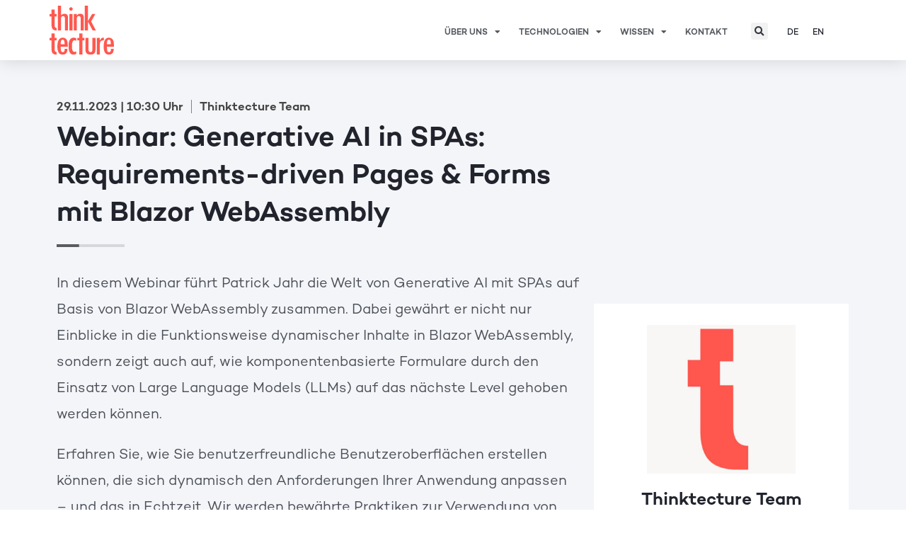

--- FILE ---
content_type: text/html; charset=UTF-8
request_url: https://www.thinktecture.com/webinare/generative-ai-in-spas-requirements-driven-pages-forms-mit-blazor-webassembly/
body_size: 31955
content:
<!DOCTYPE html>
<html lang="de-DE">
<head>
<meta charset="UTF-8">
<meta name="viewport" content="width=device-width, initial-scale=1">
<link rel="profile" href="https://gmpg.org/xfn/11">

					<style type="text/css" id="cst_font_data">
						@font-face {
	font-family: 'Campton';
	font-weight: 200;
	font-display: auto;
	src: url('https://www.thinktecture.com/storage/2021/10/Rene-Bieder-Campton-ExtraLight.otf') format('OpenType');
}
@font-face {
	font-family: 'Campton';
	font-weight: 100;
	font-display: auto;
	src: url('https://www.thinktecture.com/storage/2021/10/Rene-Bieder-Campton-Light.otf') format('OpenType');
}
@font-face {
	font-family: 'Campton';
	font-weight: 400;
	font-display: auto;
	src: url('https://www.thinktecture.com/storage/2021/10/Rene-Bieder-Campton-Book.otf') format('OpenType');
}
@font-face {
	font-family: 'Campton';
	font-weight: 600;
	font-display: auto;
	src: url('https://www.thinktecture.com/storage/2021/10/Rene-Bieder-Campton-SemiBold.otf') format('OpenType');
}
@font-face {
	font-family: 'Campton';
	font-weight: 700;
	font-display: auto;
	src: url('https://www.thinktecture.com/storage/2021/10/Rene-Bieder-Campton-ExtraBold.otf') format('OpenType');
}
@font-face {
	font-family: 'Campton';
	font-weight: 800;
	font-display: auto;
	src: url('https://www.thinktecture.com/storage/2021/10/Rene-Bieder-Campton-Black.otf') format('OpenType');
}
@font-face {
	font-family: 'Campton';
	font-weight: 300;
	font-display: auto;
	src: url('https://www.thinktecture.com/storage/2021/10/Rene-Bieder-Campton-Light-1.otf') format('OpenType');
}
@font-face {
	font-family: 'Campton';
	font-weight: 500;
	font-display: auto;
	src: url('https://www.thinktecture.com/storage/2021/10/Rene-Bieder-Campton-Medium.otf') format('OpenType');
}					</style>
				<meta name='robots' content='index, follow, max-image-preview:large, max-snippet:-1, max-video-preview:-1' />
<link rel="alternate" hreflang="de" href="https://www.thinktecture.com/webinare/generative-ai-in-spas-requirements-driven-pages-forms-mit-blazor-webassembly/" />
<link rel="alternate" hreflang="x-default" href="https://www.thinktecture.com/webinare/generative-ai-in-spas-requirements-driven-pages-forms-mit-blazor-webassembly/" />

	
	<title>Generative AI in SPAs: Requirements-driven Pages &amp; Forms mit Blazor WebAssembly - Thinktecture AG</title><link rel="preload" as="image" href="https://www.thinktecture.com/storage/2021/04/favicon-300x300.jpg" imagesrcset="https://www.thinktecture.com/storage/2021/04/favicon-300x300.jpg 300w, https://www.thinktecture.com/storage/2021/04/favicon-150x150.jpg 150w, https://www.thinktecture.com/storage/2021/04/favicon.jpg 512w" imagesizes="(max-width: 300px) 100vw, 300px" fetchpriority="high">
	<meta name="description" content="In diesem Webinar führt Patrick Jahr die Welt von Generative AI mit SPAs auf Basis von Blazor WebAssembly zusammen. Dabei gewährt er nicht nur Einblicke in die Funktionsweise dynamischer Inhalte in Blazor WebAssembly, sondern zeigt auch auf, wie komponentenbasierte Formulare durch den Einsatz von Large Language Models (LLMs) auf das nächste Level gehoben werden können.Erfahren Sie, wie Sie benutzerfreundliche Benutzeroberflächen erstellen können, die sich dynamisch den Anforderungen Ihrer Anwendung anpassen – und das in Echtzeit. Wir werden bewährte Praktiken zur Verwendung von Blazor&#039;s RenderFragment untersuchen und diese Konzepte anhand eines praxisnahen Codebeispiels vertiefen - alles integriert mit der Power von Generative AI.Ob Sie bereits ein erfahrener Entwickler sind oder gerade erst in die Welt von Blazor WebAssembly eintauchen, dieses Webinar bietet wertvolle Einblicke, nützliche Tipps und Inspirationen aus Kundenprojekten." />
	<link rel="canonical" href="https://www.thinktecture.com/webinare/generative-ai-in-spas-requirements-driven-pages-forms-mit-blazor-webassembly/" />
	<meta property="og:locale" content="de_DE" />
	<meta property="og:type" content="article" />
	<meta property="og:title" content="Generative AI in SPAs: Requirements-driven Pages &amp; Forms mit Blazor WebAssembly" />
	<meta property="og:description" content="In diesem Webinar führt Patrick Jahr die Welt von Generative AI mit SPAs auf Basis von Blazor WebAssembly zusammen. Dabei gewährt er nicht nur Einblicke in die Funktionsweise dynamischer Inhalte in Blazor WebAssembly, sondern zeigt auch auf, wie komponentenbasierte Formulare durch den Einsatz von Large Language Models (LLMs) auf das nächste Level gehoben werden können.Erfahren Sie, wie Sie benutzerfreundliche Benutzeroberflächen erstellen können, die sich dynamisch den Anforderungen Ihrer Anwendung anpassen – und das in Echtzeit. Wir werden bewährte Praktiken zur Verwendung von Blazor&#039;s RenderFragment untersuchen und diese Konzepte anhand eines praxisnahen Codebeispiels vertiefen - alles integriert mit der Power von Generative AI.Ob Sie bereits ein erfahrener Entwickler sind oder gerade erst in die Welt von Blazor WebAssembly eintauchen, dieses Webinar bietet wertvolle Einblicke, nützliche Tipps und Inspirationen aus Kundenprojekten." />
	<meta property="og:url" content="https://www.thinktecture.com/webinare/generative-ai-in-spas-requirements-driven-pages-forms-mit-blazor-webassembly/" />
	<meta property="og:site_name" content="Thinktecture AG" />
	<meta property="article:modified_time" content="2023-11-30T10:45:59+00:00" />
	<meta property="og:image" content="https://api.robolly.com/templates/6385d42d4e046ad71700821d/render.jpg?scale=1&webinar-title=Generative+AI+in+SPAs%3A+Requirements-driven+Pages+%26amp%3B+Forms+mit+Blazor+WebAssembly&webinar-datetime=29.+November+2023+%7C+10%3A30+Uhr&speaker-name=Thinktecture+Team&speaker-image=https%3A%2F%2Fsecure.gravatar.com%2Favatar%2Facec83b97945f54f5351a4a1674fcad5%3Fs%3D230%26d%3Dmm&sig=a2866f77a36aba95dba64dfe2655da808064245ff861e47f8a09b70b62914b88" />
	<meta property="og:image:width" content="1200" />
	<meta property="og:image:height" content="630" />
	<meta property="og:image:type" content="image/jpeg" />
	<meta name="twitter:card" content="summary_large_image" />
	<meta name="twitter:image" content="https://api.robolly.com/templates/6385d42d4e046ad71700821d/render.jpg?scale=1&webinar-title=Generative+AI+in+SPAs%3A+Requirements-driven+Pages+%26amp%3B+Forms+mit+Blazor+WebAssembly&webinar-datetime=29.+November+2023+%7C+10%3A30+Uhr&speaker-name=Thinktecture+Team&speaker-image=https%3A%2F%2Fsecure.gravatar.com%2Favatar%2Facec83b97945f54f5351a4a1674fcad5%3Fs%3D230%26d%3Dmm&sig=a2866f77a36aba95dba64dfe2655da808064245ff861e47f8a09b70b62914b88" />
	<script type="application/ld+json" class="yoast-schema-graph">{"@context":"https://schema.org","@graph":[{"@type":"WebPage","@id":"https://www.thinktecture.com/webinare/generative-ai-in-spas-requirements-driven-pages-forms-mit-blazor-webassembly/","url":"https://www.thinktecture.com/webinare/generative-ai-in-spas-requirements-driven-pages-forms-mit-blazor-webassembly/","name":"Generative AI in SPAs: Requirements-driven Pages &amp; Forms mit Blazor WebAssembly - Thinktecture AG","isPartOf":{"@id":"https://www.thinktecture.com/#website"},"primaryImageOfPage":{"@id":"https://www.thinktecture.com/webinare/generative-ai-in-spas-requirements-driven-pages-forms-mit-blazor-webassembly/#primaryimage"},"image":{"@id":"https://www.thinktecture.com/webinare/generative-ai-in-spas-requirements-driven-pages-forms-mit-blazor-webassembly/#primaryimage"},"thumbnailUrl":"https://www.thinktecture.com/storage/2023/11/654907d1778342165e91226d.jpg","datePublished":"2023-11-06T15:50:06+00:00","dateModified":"2023-11-30T10:45:59+00:00","description":"In diesem Webinar führt Patrick Jahr die Welt von Generative AI mit SPAs auf Basis von Blazor WebAssembly zusammen. Dabei gewährt er nicht nur Einblicke in die Funktionsweise dynamischer Inhalte in Blazor WebAssembly, sondern zeigt auch auf, wie komponentenbasierte Formulare durch den Einsatz von Large Language Models (LLMs) auf das nächste Level gehoben werden können.Erfahren Sie, wie Sie benutzerfreundliche Benutzeroberflächen erstellen können, die sich dynamisch den Anforderungen Ihrer Anwendung anpassen – und das in Echtzeit. Wir werden bewährte Praktiken zur Verwendung von Blazor's RenderFragment untersuchen und diese Konzepte anhand eines praxisnahen Codebeispiels vertiefen - alles integriert mit der Power von Generative AI.Ob Sie bereits ein erfahrener Entwickler sind oder gerade erst in die Welt von Blazor WebAssembly eintauchen, dieses Webinar bietet wertvolle Einblicke, nützliche Tipps und Inspirationen aus Kundenprojekten.","breadcrumb":{"@id":"https://www.thinktecture.com/webinare/generative-ai-in-spas-requirements-driven-pages-forms-mit-blazor-webassembly/#breadcrumb"},"inLanguage":"de","potentialAction":[{"@type":"ReadAction","target":["https://www.thinktecture.com/webinare/generative-ai-in-spas-requirements-driven-pages-forms-mit-blazor-webassembly/"]}]},{"@type":"ImageObject","inLanguage":"de","@id":"https://www.thinktecture.com/webinare/generative-ai-in-spas-requirements-driven-pages-forms-mit-blazor-webassembly/#primaryimage","url":"https://www.thinktecture.com/storage/2023/11/654907d1778342165e91226d.jpg","contentUrl":"https://www.thinktecture.com/storage/2023/11/654907d1778342165e91226d.jpg","width":1200,"height":630},{"@type":"BreadcrumbList","@id":"https://www.thinktecture.com/webinare/generative-ai-in-spas-requirements-driven-pages-forms-mit-blazor-webassembly/#breadcrumb","itemListElement":[{"@type":"ListItem","position":1,"name":"Home","item":"https://www.thinktecture.com/"},{"@type":"ListItem","position":2,"name":"TT Webinare","item":"https://www.thinktecture.com/webinare/"},{"@type":"ListItem","position":3,"name":"Generative AI in SPAs: Requirements-driven Pages &amp; Forms mit Blazor WebAssembly"}]},{"@type":"WebSite","@id":"https://www.thinktecture.com/#website","url":"https://www.thinktecture.com/","name":"Thinktecture AG","description":"In-Depth Tech Knowledge","publisher":{"@id":"https://www.thinktecture.com/#organization"},"potentialAction":[{"@type":"SearchAction","target":{"@type":"EntryPoint","urlTemplate":"https://www.thinktecture.com/?s={search_term_string}"},"query-input":"required name=search_term_string"}],"inLanguage":"de"},{"@type":"Organization","@id":"https://www.thinktecture.com/#organization","name":"Thinktecture AG","url":"https://www.thinktecture.com/","logo":{"@type":"ImageObject","inLanguage":"de","@id":"https://www.thinktecture.com/#/schema/logo/image/","url":"https://www.thinktecture.com/storage/2021/05/logo_rot_vector-1bc658cfcaac5e7cd49621cc6ff739a6-1.svg","contentUrl":"https://www.thinktecture.com/storage/2021/05/logo_rot_vector-1bc658cfcaac5e7cd49621cc6ff739a6-1.svg","width":581.8,"height":447,"caption":"Thinktecture AG"},"image":{"@id":"https://www.thinktecture.com/#/schema/logo/image/"}}]}</script>
	





<link rel='stylesheet' id='astra-theme-css-css' href='https://www.thinktecture.com/views/astra/assets/css/minified/frontend.min.css?ver=3.8.1' media='all' />
<style id='astra-theme-css-inline-css'>
.ast-no-sidebar .entry-content .alignfull {margin-left: calc( -50vw + 50%);margin-right: calc( -50vw + 50%);max-width: 100vw;width: 100vw;}.ast-no-sidebar .entry-content .alignwide {margin-left: calc(-41vw + 50%);margin-right: calc(-41vw + 50%);max-width: unset;width: unset;}.ast-no-sidebar .entry-content .alignfull .alignfull,.ast-no-sidebar .entry-content .alignfull .alignwide,.ast-no-sidebar .entry-content .alignwide .alignfull,.ast-no-sidebar .entry-content .alignwide .alignwide,.ast-no-sidebar .entry-content .wp-block-column .alignfull,.ast-no-sidebar .entry-content .wp-block-column .alignwide{width: 100%;margin-left: auto;margin-right: auto;}.wp-block-gallery,.blocks-gallery-grid {margin: 0;}.wp-block-separator {max-width: 100px;}.wp-block-separator.is-style-wide,.wp-block-separator.is-style-dots {max-width: none;}.entry-content .has-2-columns .wp-block-column:first-child {padding-right: 10px;}.entry-content .has-2-columns .wp-block-column:last-child {padding-left: 10px;}@media (max-width: 782px) {.entry-content .wp-block-columns .wp-block-column {flex-basis: 100%;}.entry-content .has-2-columns .wp-block-column:first-child {padding-right: 0;}.entry-content .has-2-columns .wp-block-column:last-child {padding-left: 0;}}body .entry-content .wp-block-latest-posts {margin-left: 0;}body .entry-content .wp-block-latest-posts li {list-style: none;}.ast-no-sidebar .ast-container .entry-content .wp-block-latest-posts {margin-left: 0;}.ast-header-break-point .entry-content .alignwide {margin-left: auto;margin-right: auto;}.entry-content .blocks-gallery-item img {margin-bottom: auto;}.wp-block-pullquote {border-top: 4px solid #555d66;border-bottom: 4px solid #555d66;color: #40464d;}html{font-size:106.25%;}a,.page-title{color:#ff584f;}a:hover,a:focus{color:var(--ast-global-color-1);}body,button,input,select,textarea,.ast-button,.ast-custom-button{font-family:Campton,Helvetica,Arial,sans-serif;font-weight:400;font-size:17px;font-size:1rem;}blockquote{color:var(--ast-global-color-3);}h1,.entry-content h1,h2,.entry-content h2,h3,.entry-content h3,h4,.entry-content h4,h5,.entry-content h5,h6,.entry-content h6,.site-title,.site-title a{font-family:Campton,Helvetica,Arial,sans-serif;font-weight:600;}.site-title{font-size:35px;font-size:2.0588235294118rem;display:none;}header .custom-logo-link img{max-width:67px;}.astra-logo-svg{width:67px;}.astra-logo-svg:not(.sticky-custom-logo .astra-logo-svg,.transparent-custom-logo .astra-logo-svg,.advanced-header-logo .astra-logo-svg){height:51px;}.ast-archive-description .ast-archive-title{font-size:40px;font-size:2.3529411764706rem;}.site-header .site-description{font-size:15px;font-size:0.88235294117647rem;display:none;}.entry-title{font-size:30px;font-size:1.7647058823529rem;}h1,.entry-content h1{font-size:40px;font-size:2.3529411764706rem;font-family:Campton,Helvetica,Arial,sans-serif;line-height:1.34;}h2,.entry-content h2{font-size:32px;font-size:1.8823529411765rem;font-family:Campton,Helvetica,Arial,sans-serif;line-height:1.26;}h3,.entry-content h3{font-size:25px;font-size:1.4705882352941rem;font-family:Campton,Helvetica,Arial,sans-serif;line-height:1.25;}h4,.entry-content h4{font-size:19px;font-size:1.1176470588235rem;font-family:Campton,Helvetica,Arial,sans-serif;}h5,.entry-content h5{font-size:18px;font-size:1.0588235294118rem;font-family:Campton,Helvetica,Arial,sans-serif;}h6,.entry-content h6{font-size:15px;font-size:0.88235294117647rem;font-family:Campton,Helvetica,Arial,sans-serif;}.ast-single-post .entry-title,.page-title{font-size:30px;font-size:1.7647058823529rem;}::selection{background-color:#ff584f;color:#000000;}body,h1,.entry-title a,.entry-content h1,h2,.entry-content h2,h3,.entry-content h3,h4,.entry-content h4,h5,.entry-content h5,h6,.entry-content h6{color:var(--ast-global-color-3);}.tagcloud a:hover,.tagcloud a:focus,.tagcloud a.current-item{color:#000000;border-color:#ff584f;background-color:#ff584f;}input:focus,input[type="text"]:focus,input[type="email"]:focus,input[type="url"]:focus,input[type="password"]:focus,input[type="reset"]:focus,input[type="search"]:focus,textarea:focus{border-color:#ff584f;}input[type="radio"]:checked,input[type=reset],input[type="checkbox"]:checked,input[type="checkbox"]:hover:checked,input[type="checkbox"]:focus:checked,input[type=range]::-webkit-slider-thumb{border-color:#ff584f;background-color:#ff584f;box-shadow:none;}.site-footer a:hover + .post-count,.site-footer a:focus + .post-count{background:#ff584f;border-color:#ff584f;}.single .nav-links .nav-previous,.single .nav-links .nav-next{color:#ff584f;}.entry-meta,.entry-meta *{line-height:1.45;color:#ff584f;}.entry-meta a:hover,.entry-meta a:hover *,.entry-meta a:focus,.entry-meta a:focus *,.page-links > .page-link,.page-links .page-link:hover,.post-navigation a:hover{color:var(--ast-global-color-1);}#cat option,.secondary .calendar_wrap thead a,.secondary .calendar_wrap thead a:visited{color:#ff584f;}.secondary .calendar_wrap #today,.ast-progress-val span{background:#ff584f;}.secondary a:hover + .post-count,.secondary a:focus + .post-count{background:#ff584f;border-color:#ff584f;}.calendar_wrap #today > a{color:#000000;}.page-links .page-link,.single .post-navigation a{color:#ff584f;}.widget-title{font-size:24px;font-size:1.4117647058824rem;color:var(--ast-global-color-3);}.site-logo-img img{ transition:all 0.2s linear;}.ast-page-builder-template .hentry {margin: 0;}.ast-page-builder-template .site-content > .ast-container {max-width: 100%;padding: 0;}.ast-page-builder-template .site-content #primary {padding: 0;margin: 0;}.ast-page-builder-template .no-results {text-align: center;margin: 4em auto;}.ast-page-builder-template .ast-pagination {padding: 2em;}.ast-page-builder-template .entry-header.ast-no-title.ast-no-thumbnail {margin-top: 0;}.ast-page-builder-template .entry-header.ast-header-without-markup {margin-top: 0;margin-bottom: 0;}.ast-page-builder-template .entry-header.ast-no-title.ast-no-meta {margin-bottom: 0;}.ast-page-builder-template.single .post-navigation {padding-bottom: 2em;}.ast-page-builder-template.single-post .site-content > .ast-container {max-width: 100%;}.ast-page-builder-template .entry-header {margin-top: 4em;margin-left: auto;margin-right: auto;padding-left: 20px;padding-right: 20px;}.ast-page-builder-template .ast-archive-description {margin-top: 4em;margin-left: auto;margin-right: auto;padding-left: 20px;padding-right: 20px;}.single.ast-page-builder-template .entry-header {padding-left: 20px;padding-right: 20px;}.ast-page-builder-template.ast-no-sidebar .entry-content .alignwide {margin-left: 0;margin-right: 0;}@media (max-width:921px){#ast-desktop-header{display:none;}}@media (min-width:921px){#ast-mobile-header{display:none;}}.wp-block-buttons.aligncenter{justify-content:center;}@media (max-width:921px){.ast-theme-transparent-header #primary,.ast-theme-transparent-header #secondary{padding:0;}}@media (max-width:921px){.ast-plain-container.ast-no-sidebar #primary{padding:0;}}.ast-plain-container.ast-no-sidebar #primary{margin-top:0;margin-bottom:0;}@media (min-width:1200px){.wp-block-group .has-background{padding:20px;}}@media (min-width:1200px){.ast-no-sidebar.ast-separate-container .entry-content .wp-block-group.alignwide,.ast-no-sidebar.ast-separate-container .entry-content .wp-block-cover.alignwide{margin-left:-20px;margin-right:-20px;padding-left:20px;padding-right:20px;}.ast-no-sidebar.ast-separate-container .entry-content .wp-block-cover.alignfull,.ast-no-sidebar.ast-separate-container .entry-content .wp-block-group.alignfull{margin-left:-6.67em;margin-right:-6.67em;padding-left:6.67em;padding-right:6.67em;}}@media (min-width:1200px){.wp-block-cover-image.alignwide .wp-block-cover__inner-container,.wp-block-cover.alignwide .wp-block-cover__inner-container,.wp-block-cover-image.alignfull .wp-block-cover__inner-container,.wp-block-cover.alignfull .wp-block-cover__inner-container{width:100%;}}.wp-block-columns{margin-bottom:unset;}.wp-block-image.size-full{margin:2rem 0;}.wp-block-separator.has-background{padding:0;}.wp-block-gallery{margin-bottom:1.6em;}.wp-block-group{padding-top:4em;padding-bottom:4em;}.wp-block-group__inner-container .wp-block-columns:last-child,.wp-block-group__inner-container :last-child,.wp-block-table table{margin-bottom:0;}.blocks-gallery-grid{width:100%;}.wp-block-navigation-link__content{padding:5px 0;}.wp-block-group .wp-block-group .has-text-align-center,.wp-block-group .wp-block-column .has-text-align-center{max-width:100%;}.has-text-align-center{margin:0 auto;}@media (min-width:1200px){.wp-block-cover__inner-container,.alignwide .wp-block-group__inner-container,.alignfull .wp-block-group__inner-container{max-width:1200px;margin:0 auto;}.wp-block-group.alignnone,.wp-block-group.aligncenter,.wp-block-group.alignleft,.wp-block-group.alignright,.wp-block-group.alignwide,.wp-block-columns.alignwide{margin:2rem 0 1rem 0;}}@media (max-width:1200px){.wp-block-group{padding:3em;}.wp-block-group .wp-block-group{padding:1.5em;}.wp-block-columns,.wp-block-column{margin:1rem 0;}}@media (min-width:921px){.wp-block-columns .wp-block-group{padding:2em;}}@media (max-width:544px){.wp-block-cover-image .wp-block-cover__inner-container,.wp-block-cover .wp-block-cover__inner-container{width:unset;}.wp-block-cover,.wp-block-cover-image{padding:2em 0;}.wp-block-group,.wp-block-cover{padding:2em;}.wp-block-media-text__media img,.wp-block-media-text__media video{width:unset;max-width:100%;}.wp-block-media-text.has-background .wp-block-media-text__content{padding:1em;}}@media (min-width:544px){.entry-content .wp-block-media-text.has-media-on-the-right .wp-block-media-text__content{padding:0 8% 0 0;}.entry-content .wp-block-media-text .wp-block-media-text__content{padding:0 0 0 8%;}.ast-plain-container .site-content .entry-content .has-custom-content-position.is-position-bottom-left > *,.ast-plain-container .site-content .entry-content .has-custom-content-position.is-position-bottom-right > *,.ast-plain-container .site-content .entry-content .has-custom-content-position.is-position-top-left > *,.ast-plain-container .site-content .entry-content .has-custom-content-position.is-position-top-right > *,.ast-plain-container .site-content .entry-content .has-custom-content-position.is-position-center-right > *,.ast-plain-container .site-content .entry-content .has-custom-content-position.is-position-center-left > *{margin:0;}}@media (max-width:544px){.entry-content .wp-block-media-text .wp-block-media-text__content{padding:8% 0;}.wp-block-media-text .wp-block-media-text__media img{width:auto;max-width:100%;}}@media (max-width:921px){.ast-separate-container .ast-article-post,.ast-separate-container .ast-article-single{padding:1.5em 2.14em;}.ast-separate-container #primary,.ast-separate-container #secondary{padding:1.5em 0;}#primary,#secondary{padding:1.5em 0;margin:0;}.ast-left-sidebar #content > .ast-container{display:flex;flex-direction:column-reverse;width:100%;}.ast-author-box img.avatar{margin:20px 0 0 0;}}@media (min-width:922px){.ast-separate-container.ast-right-sidebar #primary,.ast-separate-container.ast-left-sidebar #primary{border:0;}.search-no-results.ast-separate-container #primary{margin-bottom:4em;}}.wp-block-button .wp-block-button__link{color:#ffffff;}.wp-block-button .wp-block-button__link:hover,.wp-block-button .wp-block-button__link:focus{color:#ffffff;background-color:var(--ast-global-color-1);border-color:var(--ast-global-color-1);}.elementor-widget-heading h1.elementor-heading-title{line-height:1.34;}.elementor-widget-heading h2.elementor-heading-title{line-height:1.26;}.elementor-widget-heading h3.elementor-heading-title{line-height:1.25;}.wp-block-button .wp-block-button__link{border-top-width:0;border-right-width:0;border-left-width:0;border-bottom-width:0;border-color:#3d6fb4;background-color:#3d6fb4;color:#ffffff;font-family:Campton,Helvetica,Arial,sans-serif;font-weight:500;line-height:1;text-transform:uppercase;border-radius:inherit;padding-top:10px;padding-right:40px;padding-bottom:10px;padding-left:40px;}.menu-toggle,button,.ast-button,.ast-custom-button,.button,input#submit,input[type="button"],input[type="submit"],input[type="reset"]{border-style:solid;border-top-width:0;border-right-width:0;border-left-width:0;border-bottom-width:0;color:#ffffff;border-color:#3d6fb4;background-color:#3d6fb4;border-radius:inherit;padding-top:10px;padding-right:40px;padding-bottom:10px;padding-left:40px;font-family:Campton,Helvetica,Arial,sans-serif;font-weight:500;line-height:1;text-transform:uppercase;}button:focus,.menu-toggle:hover,button:hover,.ast-button:hover,.ast-custom-button:hover .button:hover,.ast-custom-button:hover ,input[type=reset]:hover,input[type=reset]:focus,input#submit:hover,input#submit:focus,input[type="button"]:hover,input[type="button"]:focus,input[type="submit"]:hover,input[type="submit"]:focus{color:#ffffff;background-color:var(--ast-global-color-1);border-color:var(--ast-global-color-1);}@media (min-width:544px){.ast-container{max-width:100%;}}@media (max-width:544px){.ast-separate-container .ast-article-post,.ast-separate-container .ast-article-single,.ast-separate-container .comments-title,.ast-separate-container .ast-archive-description{padding:1.5em 1em;}.ast-separate-container #content .ast-container{padding-left:0.54em;padding-right:0.54em;}.ast-separate-container .ast-comment-list li.depth-1{padding:1.5em 1em;margin-bottom:1.5em;}.ast-separate-container .ast-comment-list .bypostauthor{padding:.5em;}.ast-search-menu-icon.ast-dropdown-active .search-field{width:170px;}}@media (max-width:921px){.ast-mobile-header-stack .main-header-bar .ast-search-menu-icon{display:inline-block;}.ast-header-break-point.ast-header-custom-item-outside .ast-mobile-header-stack .main-header-bar .ast-search-icon{margin:0;}.ast-comment-avatar-wrap img{max-width:2.5em;}.ast-separate-container .ast-comment-list li.depth-1{padding:1.5em 2.14em;}.ast-separate-container .comment-respond{padding:2em 2.14em;}.ast-comment-meta{padding:0 1.8888em 1.3333em;}}.ast-no-sidebar.ast-separate-container .entry-content .alignfull {margin-left: -6.67em;margin-right: -6.67em;width: auto;}@media (max-width: 1200px) {.ast-no-sidebar.ast-separate-container .entry-content .alignfull {margin-left: -2.4em;margin-right: -2.4em;}}@media (max-width: 768px) {.ast-no-sidebar.ast-separate-container .entry-content .alignfull {margin-left: -2.14em;margin-right: -2.14em;}}@media (max-width: 544px) {.ast-no-sidebar.ast-separate-container .entry-content .alignfull {margin-left: -1em;margin-right: -1em;}}.ast-no-sidebar.ast-separate-container .entry-content .alignwide {margin-left: -20px;margin-right: -20px;}.ast-no-sidebar.ast-separate-container .entry-content .wp-block-column .alignfull,.ast-no-sidebar.ast-separate-container .entry-content .wp-block-column .alignwide {margin-left: auto;margin-right: auto;width: 100%;}@media (max-width:921px){.site-title{display:none;}.ast-archive-description .ast-archive-title{font-size:40px;}.site-header .site-description{display:none;}.entry-title{font-size:30px;}h1,.entry-content h1{font-size:30px;}h2,.entry-content h2{font-size:25px;}h3,.entry-content h3{font-size:20px;}.ast-single-post .entry-title,.page-title{font-size:30px;}}@media (max-width:544px){.site-title{display:none;}.ast-archive-description .ast-archive-title{font-size:40px;}.site-header .site-description{display:none;}.entry-title{font-size:30px;}h1,.entry-content h1{font-size:30px;}h2,.entry-content h2{font-size:25px;}h3,.entry-content h3{font-size:20px;}.ast-single-post .entry-title,.page-title{font-size:30px;}}@media (max-width:921px){html{font-size:96.9%;}}@media (max-width:544px){html{font-size:96.9%;}}@media (min-width:922px){.ast-container{max-width:1240px;}}@font-face {font-family: "Astra";src: url(https://www.thinktecture.com/views/astra/assets/fonts/astra.woff) format("woff"),url(https://www.thinktecture.com/views/astra/assets/fonts/astra.ttf) format("truetype"),url(https://www.thinktecture.com/views/astra/assets/fonts/astra.svg#astra) format("svg");font-weight: normal;font-style: normal;font-display: fallback;}@media (min-width:922px){.main-header-menu .sub-menu .menu-item.ast-left-align-sub-menu:hover > .sub-menu,.main-header-menu .sub-menu .menu-item.ast-left-align-sub-menu.focus > .sub-menu{margin-left:-0px;}}.footer-widget-area[data-section^="section-fb-html-"] .ast-builder-html-element{text-align:center;}.astra-icon-down_arrow::after {content: "\e900";font-family: Astra;}.astra-icon-close::after {content: "\e5cd";font-family: Astra;}.astra-icon-drag_handle::after {content: "\e25d";font-family: Astra;}.astra-icon-format_align_justify::after {content: "\e235";font-family: Astra;}.astra-icon-menu::after {content: "\e5d2";font-family: Astra;}.astra-icon-reorder::after {content: "\e8fe";font-family: Astra;}.astra-icon-search::after {content: "\e8b6";font-family: Astra;}.astra-icon-zoom_in::after {content: "\e56b";font-family: Astra;}.astra-icon-check-circle::after {content: "\e901";font-family: Astra;}.astra-icon-shopping-cart::after {content: "\f07a";font-family: Astra;}.astra-icon-shopping-bag::after {content: "\f290";font-family: Astra;}.astra-icon-shopping-basket::after {content: "\f291";font-family: Astra;}.astra-icon-circle-o::after {content: "\e903";font-family: Astra;}.astra-icon-certificate::after {content: "\e902";font-family: Astra;}blockquote {padding: 1.2em;}:root .has-ast-global-color-0-color{color:var(--ast-global-color-0);}:root .has-ast-global-color-0-background-color{background-color:var(--ast-global-color-0);}:root .wp-block-button .has-ast-global-color-0-color{color:var(--ast-global-color-0);}:root .wp-block-button .has-ast-global-color-0-background-color{background-color:var(--ast-global-color-0);}:root .has-ast-global-color-1-color{color:var(--ast-global-color-1);}:root .has-ast-global-color-1-background-color{background-color:var(--ast-global-color-1);}:root .wp-block-button .has-ast-global-color-1-color{color:var(--ast-global-color-1);}:root .wp-block-button .has-ast-global-color-1-background-color{background-color:var(--ast-global-color-1);}:root .has-ast-global-color-2-color{color:var(--ast-global-color-2);}:root .has-ast-global-color-2-background-color{background-color:var(--ast-global-color-2);}:root .wp-block-button .has-ast-global-color-2-color{color:var(--ast-global-color-2);}:root .wp-block-button .has-ast-global-color-2-background-color{background-color:var(--ast-global-color-2);}:root .has-ast-global-color-3-color{color:var(--ast-global-color-3);}:root .has-ast-global-color-3-background-color{background-color:var(--ast-global-color-3);}:root .wp-block-button .has-ast-global-color-3-color{color:var(--ast-global-color-3);}:root .wp-block-button .has-ast-global-color-3-background-color{background-color:var(--ast-global-color-3);}:root .has-ast-global-color-4-color{color:var(--ast-global-color-4);}:root .has-ast-global-color-4-background-color{background-color:var(--ast-global-color-4);}:root .wp-block-button .has-ast-global-color-4-color{color:var(--ast-global-color-4);}:root .wp-block-button .has-ast-global-color-4-background-color{background-color:var(--ast-global-color-4);}:root .has-ast-global-color-5-color{color:var(--ast-global-color-5);}:root .has-ast-global-color-5-background-color{background-color:var(--ast-global-color-5);}:root .wp-block-button .has-ast-global-color-5-color{color:var(--ast-global-color-5);}:root .wp-block-button .has-ast-global-color-5-background-color{background-color:var(--ast-global-color-5);}:root .has-ast-global-color-6-color{color:var(--ast-global-color-6);}:root .has-ast-global-color-6-background-color{background-color:var(--ast-global-color-6);}:root .wp-block-button .has-ast-global-color-6-color{color:var(--ast-global-color-6);}:root .wp-block-button .has-ast-global-color-6-background-color{background-color:var(--ast-global-color-6);}:root .has-ast-global-color-7-color{color:var(--ast-global-color-7);}:root .has-ast-global-color-7-background-color{background-color:var(--ast-global-color-7);}:root .wp-block-button .has-ast-global-color-7-color{color:var(--ast-global-color-7);}:root .wp-block-button .has-ast-global-color-7-background-color{background-color:var(--ast-global-color-7);}:root .has-ast-global-color-8-color{color:var(--ast-global-color-8);}:root .has-ast-global-color-8-background-color{background-color:var(--ast-global-color-8);}:root .wp-block-button .has-ast-global-color-8-color{color:var(--ast-global-color-8);}:root .wp-block-button .has-ast-global-color-8-background-color{background-color:var(--ast-global-color-8);}:root{--ast-global-color-0:#0170B9;--ast-global-color-1:#3a3a3a;--ast-global-color-2:#3a3a3a;--ast-global-color-3:#4B4F58;--ast-global-color-4:#F5F5F5;--ast-global-color-5:#FFFFFF;--ast-global-color-6:#F2F5F7;--ast-global-color-7:#424242;--ast-global-color-8:#000000;}.ast-breadcrumbs .trail-browse,.ast-breadcrumbs .trail-items,.ast-breadcrumbs .trail-items li{display:inline-block;margin:0;padding:0;border:none;background:inherit;text-indent:0;}.ast-breadcrumbs .trail-browse{font-size:inherit;font-style:inherit;font-weight:inherit;color:inherit;}.ast-breadcrumbs .trail-items{list-style:none;}.trail-items li::after{padding:0 0.3em;content:"\00bb";}.trail-items li:last-of-type::after{display:none;}h1,.entry-content h1,h2,.entry-content h2,h3,.entry-content h3,h4,.entry-content h4,h5,.entry-content h5,h6,.entry-content h6{color:var(--ast-global-color-2);}@media (max-width:921px){.ast-builder-grid-row-container.ast-builder-grid-row-tablet-3-firstrow .ast-builder-grid-row > *:first-child,.ast-builder-grid-row-container.ast-builder-grid-row-tablet-3-lastrow .ast-builder-grid-row > *:last-child{grid-column:1 / -1;}}@media (max-width:544px){.ast-builder-grid-row-container.ast-builder-grid-row-mobile-3-firstrow .ast-builder-grid-row > *:first-child,.ast-builder-grid-row-container.ast-builder-grid-row-mobile-3-lastrow .ast-builder-grid-row > *:last-child{grid-column:1 / -1;}}.ast-builder-layout-element[data-section="title_tagline"]{display:flex;}@media (max-width:921px){.ast-header-break-point .ast-builder-layout-element[data-section="title_tagline"]{display:flex;}}@media (max-width:544px){.ast-header-break-point .ast-builder-layout-element[data-section="title_tagline"]{display:flex;}}.ast-builder-menu-1{font-family:inherit;font-weight:600;text-transform:uppercase;}.ast-builder-menu-1 .menu-item > .menu-link{font-size:11px;font-size:0.64705882352941rem;color:#21242d;}.ast-builder-menu-1 .menu-item > .ast-menu-toggle{color:#21242d;}.ast-builder-menu-1 .sub-menu,.ast-builder-menu-1 .inline-on-mobile .sub-menu{border-top-width:2px;border-bottom-width:0px;border-right-width:0px;border-left-width:0px;border-color:#ff584f;border-style:solid;border-radius:0px;}.ast-builder-menu-1 .main-header-menu > .menu-item > .sub-menu,.ast-builder-menu-1 .main-header-menu > .menu-item > .astra-full-megamenu-wrapper{margin-top:0px;}.ast-desktop .ast-builder-menu-1 .main-header-menu > .menu-item > .sub-menu:before,.ast-desktop .ast-builder-menu-1 .main-header-menu > .menu-item > .astra-full-megamenu-wrapper:before{height:calc( 0px + 5px );}.ast-desktop .ast-builder-menu-1 .menu-item .sub-menu .menu-link{border-style:none;}@media (max-width:921px){.ast-header-break-point .ast-builder-menu-1 .menu-item.menu-item-has-children > .ast-menu-toggle{top:0;}.ast-builder-menu-1 .menu-item-has-children > .menu-link:after{content:unset;}}@media (max-width:544px){.ast-header-break-point .ast-builder-menu-1 .menu-item.menu-item-has-children > .ast-menu-toggle{top:0;}}.ast-builder-menu-1{display:flex;}@media (max-width:921px){.ast-header-break-point .ast-builder-menu-1{display:flex;}}@media (max-width:544px){.ast-header-break-point .ast-builder-menu-1{display:flex;}}.ast-builder-html-element img.alignnone{display:inline-block;}.ast-builder-html-element p:first-child{margin-top:0;}.ast-builder-html-element p:last-child{margin-bottom:0;}.ast-header-break-point .main-header-bar .ast-builder-html-element{line-height:1.85714285714286;}.footer-widget-area[data-section="section-fb-html-1"] .ast-builder-html-element{font-size:12px;font-size:0.70588235294118rem;}.footer-widget-area[data-section="section-fb-html-1"]{font-size:12px;font-size:0.70588235294118rem;}.footer-widget-area[data-section="section-fb-html-1"]{display:block;}@media (max-width:921px){.ast-header-break-point .footer-widget-area[data-section="section-fb-html-1"]{display:block;}}@media (max-width:544px){.ast-header-break-point .footer-widget-area[data-section="section-fb-html-1"]{display:block;}}.footer-widget-area[data-section="section-fb-html-1"] .ast-builder-html-element{text-align:center;}@media (max-width:921px){.footer-widget-area[data-section="section-fb-html-1"] .ast-builder-html-element{text-align:center;}}@media (max-width:544px){.footer-widget-area[data-section="section-fb-html-1"] .ast-builder-html-element{text-align:center;}}.ast-builder-social-element:hover {color: #0274be;}.ast-social-stack-desktop .ast-builder-social-element,.ast-social-stack-tablet .ast-builder-social-element,.ast-social-stack-mobile .ast-builder-social-element {margin-top: 6px;margin-bottom: 6px;}.ast-social-color-type-official .ast-builder-social-element,.ast-social-color-type-official .social-item-label {color: var(--color);background-color: var(--background-color);}.header-social-inner-wrap.ast-social-color-type-official .ast-builder-social-element svg,.footer-social-inner-wrap.ast-social-color-type-official .ast-builder-social-element svg {fill: currentColor;}.social-show-label-true .ast-builder-social-element {width: auto;padding: 0 0.4em;}[data-section^="section-fb-social-icons-"] .footer-social-inner-wrap {text-align: center;}.ast-footer-social-wrap {width: 100%;}.ast-footer-social-wrap .ast-builder-social-element:first-child {margin-left: 0;}.ast-footer-social-wrap .ast-builder-social-element:last-child {margin-right: 0;}.ast-header-social-wrap .ast-builder-social-element:first-child {margin-left: 0;}.ast-header-social-wrap .ast-builder-social-element:last-child {margin-right: 0;}.ast-builder-social-element {line-height: 1;color: #3a3a3a;background: transparent;vertical-align: middle;transition: all 0.01s;margin-left: 6px;margin-right: 6px;justify-content: center;align-items: center;}.ast-builder-social-element {line-height: 1;color: #3a3a3a;background: transparent;vertical-align: middle;transition: all 0.01s;margin-left: 6px;margin-right: 6px;justify-content: center;align-items: center;}.ast-builder-social-element .social-item-label {padding-left: 6px;}.ast-footer-social-1-wrap .ast-builder-social-element{margin-left:1.5px;margin-right:1.5px;}.ast-footer-social-1-wrap .ast-builder-social-element svg{width:20px;height:20px;}.ast-footer-social-1-wrap .ast-social-color-type-custom svg{fill:#21242d;}.ast-footer-social-1-wrap .ast-social-color-type-custom .social-item-label{color:#21242d;}[data-section="section-fb-social-icons-1"] .footer-social-inner-wrap{text-align:left;}@media (max-width:921px){[data-section="section-fb-social-icons-1"] .footer-social-inner-wrap{text-align:center;}}@media (max-width:544px){[data-section="section-fb-social-icons-1"] .footer-social-inner-wrap{text-align:center;}}.ast-builder-layout-element[data-section="section-fb-social-icons-1"]{display:flex;}@media (max-width:921px){.ast-header-break-point .ast-builder-layout-element[data-section="section-fb-social-icons-1"]{display:flex;}}@media (max-width:544px){.ast-header-break-point .ast-builder-layout-element[data-section="section-fb-social-icons-1"]{display:flex;}}.site-primary-footer-wrap{padding-top:45px;padding-bottom:45px;}.site-primary-footer-wrap[data-section="section-primary-footer-builder"]{background-color:#f9f9f9;;border-style:solid;border-width:0px;border-top-width:1px;border-top-color:#e6e6e6;}.site-primary-footer-wrap[data-section="section-primary-footer-builder"] .ast-builder-grid-row{max-width:1200px;margin-left:auto;margin-right:auto;}.site-primary-footer-wrap[data-section="section-primary-footer-builder"] .ast-builder-grid-row,.site-primary-footer-wrap[data-section="section-primary-footer-builder"] .site-footer-section{align-items:flex-start;}.site-primary-footer-wrap[data-section="section-primary-footer-builder"].ast-footer-row-inline .site-footer-section{display:flex;margin-bottom:0;}.ast-builder-grid-row-3-equal .ast-builder-grid-row{grid-template-columns:repeat( 3,1fr );}@media (max-width:921px){.site-primary-footer-wrap[data-section="section-primary-footer-builder"].ast-footer-row-tablet-inline .site-footer-section{display:flex;margin-bottom:0;}.site-primary-footer-wrap[data-section="section-primary-footer-builder"].ast-footer-row-tablet-stack .site-footer-section{display:block;margin-bottom:10px;}.ast-builder-grid-row-container.ast-builder-grid-row-tablet-3-equal .ast-builder-grid-row{grid-template-columns:repeat( 3,1fr );}}@media (max-width:544px){.site-primary-footer-wrap[data-section="section-primary-footer-builder"].ast-footer-row-mobile-inline .site-footer-section{display:flex;margin-bottom:0;}.site-primary-footer-wrap[data-section="section-primary-footer-builder"].ast-footer-row-mobile-stack .site-footer-section{display:block;margin-bottom:10px;}.ast-builder-grid-row-container.ast-builder-grid-row-mobile-full .ast-builder-grid-row{grid-template-columns:1fr;}}.site-primary-footer-wrap[data-section="section-primary-footer-builder"]{display:grid;}@media (max-width:921px){.ast-header-break-point .site-primary-footer-wrap[data-section="section-primary-footer-builder"]{display:grid;}}@media (max-width:544px){.ast-header-break-point .site-primary-footer-wrap[data-section="section-primary-footer-builder"]{display:grid;}}.elementor-template-full-width .ast-container{display:block;}@media (max-width:544px){.elementor-element .elementor-wc-products .woocommerce[class*="columns-"] ul.products li.product{width:auto;margin:0;}.elementor-element .woocommerce .woocommerce-result-count{float:none;}}.ast-header-break-point .main-header-bar{border-bottom-width:1px;}@media (min-width:922px){.main-header-bar{border-bottom-width:1px;}}.main-header-menu .menu-item, #astra-footer-menu .menu-item, .main-header-bar .ast-masthead-custom-menu-items{-js-display:flex;display:flex;-webkit-box-pack:center;-webkit-justify-content:center;-moz-box-pack:center;-ms-flex-pack:center;justify-content:center;-webkit-box-orient:vertical;-webkit-box-direction:normal;-webkit-flex-direction:column;-moz-box-orient:vertical;-moz-box-direction:normal;-ms-flex-direction:column;flex-direction:column;}.main-header-menu > .menu-item > .menu-link, #astra-footer-menu > .menu-item > .menu-link{height:100%;-webkit-box-align:center;-webkit-align-items:center;-moz-box-align:center;-ms-flex-align:center;align-items:center;-js-display:flex;display:flex;}.main-header-menu .sub-menu .menu-item.menu-item-has-children > .menu-link:after{position:absolute;right:1em;top:50%;transform:translate(0,-50%) rotate(270deg);}.ast-header-break-point .main-header-bar .main-header-bar-navigation .page_item_has_children > .ast-menu-toggle::before, .ast-header-break-point .main-header-bar .main-header-bar-navigation .menu-item-has-children > .ast-menu-toggle::before, .ast-mobile-popup-drawer .main-header-bar-navigation .menu-item-has-children>.ast-menu-toggle::before, .ast-header-break-point .ast-mobile-header-wrap .main-header-bar-navigation .menu-item-has-children > .ast-menu-toggle::before{font-weight:bold;content:"\e900";font-family:Astra;text-decoration:inherit;display:inline-block;}.ast-header-break-point .main-navigation ul.sub-menu .menu-item .menu-link:before{content:"\e900";font-family:Astra;font-size:.65em;text-decoration:inherit;display:inline-block;transform:translate(0, -2px) rotateZ(270deg);margin-right:5px;}.widget_search .search-form:after{font-family:Astra;font-size:1.2em;font-weight:normal;content:"\e8b6";position:absolute;top:50%;right:15px;transform:translate(0, -50%);}.astra-search-icon::before{content:"\e8b6";font-family:Astra;font-style:normal;font-weight:normal;text-decoration:inherit;text-align:center;-webkit-font-smoothing:antialiased;-moz-osx-font-smoothing:grayscale;z-index:3;}.main-header-bar .main-header-bar-navigation .page_item_has_children > a:after, .main-header-bar .main-header-bar-navigation .menu-item-has-children > a:after, .site-header-focus-item .main-header-bar-navigation .menu-item-has-children > .menu-link:after{content:"\e900";display:inline-block;font-family:Astra;font-size:.6rem;font-weight:bold;text-rendering:auto;-webkit-font-smoothing:antialiased;-moz-osx-font-smoothing:grayscale;margin-left:10px;line-height:normal;}.ast-mobile-popup-drawer .main-header-bar-navigation .ast-submenu-expanded>.ast-menu-toggle::before{transform:rotateX(180deg);}.ast-header-break-point .main-header-bar-navigation .menu-item-has-children > .menu-link:after{display:none;}.ast-separate-container .blog-layout-1, .ast-separate-container .blog-layout-2, .ast-separate-container .blog-layout-3{background-color:transparent;background-image:none;}.ast-separate-container .ast-article-post{background-color:var(--ast-global-color-5);;}@media (max-width:921px){.ast-separate-container .ast-article-post{background-color:var(--ast-global-color-5);;}}@media (max-width:544px){.ast-separate-container .ast-article-post{background-color:var(--ast-global-color-5);;}}.ast-separate-container .ast-article-single:not(.ast-related-post), .ast-separate-container .comments-area .comment-respond,.ast-separate-container .comments-area .ast-comment-list li, .ast-separate-container .ast-woocommerce-container, .ast-separate-container .error-404, .ast-separate-container .no-results, .single.ast-separate-container .ast-author-meta, .ast-separate-container .related-posts-title-wrapper, .ast-separate-container.ast-two-container #secondary .widget,.ast-separate-container .comments-count-wrapper, .ast-box-layout.ast-plain-container .site-content,.ast-padded-layout.ast-plain-container .site-content, .ast-separate-container .comments-area .comments-title{background-color:var(--ast-global-color-5);;}@media (max-width:921px){.ast-separate-container .ast-article-single:not(.ast-related-post), .ast-separate-container .comments-area .comment-respond,.ast-separate-container .comments-area .ast-comment-list li, .ast-separate-container .ast-woocommerce-container, .ast-separate-container .error-404, .ast-separate-container .no-results, .single.ast-separate-container .ast-author-meta, .ast-separate-container .related-posts-title-wrapper, .ast-separate-container.ast-two-container #secondary .widget,.ast-separate-container .comments-count-wrapper, .ast-box-layout.ast-plain-container .site-content,.ast-padded-layout.ast-plain-container .site-content, .ast-separate-container .comments-area .comments-title{background-color:var(--ast-global-color-5);;}}@media (max-width:544px){.ast-separate-container .ast-article-single:not(.ast-related-post), .ast-separate-container .comments-area .comment-respond,.ast-separate-container .comments-area .ast-comment-list li, .ast-separate-container .ast-woocommerce-container, .ast-separate-container .error-404, .ast-separate-container .no-results, .single.ast-separate-container .ast-author-meta, .ast-separate-container .related-posts-title-wrapper, .ast-separate-container.ast-two-container #secondary .widget,.ast-separate-container .comments-count-wrapper, .ast-box-layout.ast-plain-container .site-content,.ast-padded-layout.ast-plain-container .site-content, .ast-separate-container .comments-area .comments-title{background-color:var(--ast-global-color-5);;}}.ast-mobile-header-content > *,.ast-desktop-header-content > * {padding: 10px 0;height: auto;}.ast-mobile-header-content > *:first-child,.ast-desktop-header-content > *:first-child {padding-top: 10px;}.ast-mobile-header-content > .ast-builder-menu,.ast-desktop-header-content > .ast-builder-menu {padding-top: 0;}.ast-mobile-header-content > *:last-child,.ast-desktop-header-content > *:last-child {padding-bottom: 0;}.ast-mobile-header-content .ast-search-menu-icon.ast-inline-search label,.ast-desktop-header-content .ast-search-menu-icon.ast-inline-search label {width: 100%;}.ast-desktop-header-content .main-header-bar-navigation .ast-submenu-expanded > .ast-menu-toggle::before {transform: rotateX(180deg);}#ast-desktop-header .ast-desktop-header-content,.ast-mobile-header-content .ast-search-icon,.ast-desktop-header-content .ast-search-icon,.ast-mobile-header-wrap .ast-mobile-header-content,.ast-main-header-nav-open.ast-popup-nav-open .ast-mobile-header-wrap .ast-mobile-header-content,.ast-main-header-nav-open.ast-popup-nav-open .ast-desktop-header-content {display: none;}.ast-main-header-nav-open.ast-header-break-point #ast-desktop-header .ast-desktop-header-content,.ast-main-header-nav-open.ast-header-break-point .ast-mobile-header-wrap .ast-mobile-header-content {display: block;}.ast-desktop .ast-desktop-header-content .astra-menu-animation-slide-up > .menu-item > .sub-menu,.ast-desktop .ast-desktop-header-content .astra-menu-animation-slide-up > .menu-item .menu-item > .sub-menu,.ast-desktop .ast-desktop-header-content .astra-menu-animation-slide-down > .menu-item > .sub-menu,.ast-desktop .ast-desktop-header-content .astra-menu-animation-slide-down > .menu-item .menu-item > .sub-menu,.ast-desktop .ast-desktop-header-content .astra-menu-animation-fade > .menu-item > .sub-menu,.ast-desktop .ast-desktop-header-content .astra-menu-animation-fade > .menu-item .menu-item > .sub-menu {opacity: 1;visibility: visible;}.ast-hfb-header.ast-default-menu-enable.ast-header-break-point .ast-mobile-header-wrap .ast-mobile-header-content .main-header-bar-navigation {width: unset;margin: unset;}.ast-mobile-header-content.content-align-flex-end .main-header-bar-navigation .menu-item-has-children > .ast-menu-toggle,.ast-desktop-header-content.content-align-flex-end .main-header-bar-navigation .menu-item-has-children > .ast-menu-toggle {left: calc( 20px - 0.907em);}.ast-mobile-header-content .ast-search-menu-icon,.ast-mobile-header-content .ast-search-menu-icon.slide-search,.ast-desktop-header-content .ast-search-menu-icon,.ast-desktop-header-content .ast-search-menu-icon.slide-search {width: 100%;position: relative;display: block;right: auto;transform: none;}.ast-mobile-header-content .ast-search-menu-icon.slide-search .search-form,.ast-mobile-header-content .ast-search-menu-icon .search-form,.ast-desktop-header-content .ast-search-menu-icon.slide-search .search-form,.ast-desktop-header-content .ast-search-menu-icon .search-form {right: 0;visibility: visible;opacity: 1;position: relative;top: auto;transform: none;padding: 0;display: block;overflow: hidden;}.ast-mobile-header-content .ast-search-menu-icon.ast-inline-search .search-field,.ast-mobile-header-content .ast-search-menu-icon .search-field,.ast-desktop-header-content .ast-search-menu-icon.ast-inline-search .search-field,.ast-desktop-header-content .ast-search-menu-icon .search-field {width: 100%;padding-right: 5.5em;}.ast-mobile-header-content .ast-search-menu-icon .search-submit,.ast-desktop-header-content .ast-search-menu-icon .search-submit {display: block;position: absolute;height: 100%;top: 0;right: 0;padding: 0 1em;border-radius: 0;}.ast-hfb-header.ast-default-menu-enable.ast-header-break-point .ast-mobile-header-wrap .ast-mobile-header-content .main-header-bar-navigation ul .sub-menu .menu-link {padding-left: 30px;}.ast-hfb-header.ast-default-menu-enable.ast-header-break-point .ast-mobile-header-wrap .ast-mobile-header-content .main-header-bar-navigation .sub-menu .menu-item .menu-item .menu-link {padding-left: 40px;}.ast-mobile-popup-drawer.active .ast-mobile-popup-inner{background-color:#ffffff;;}.ast-mobile-header-wrap .ast-mobile-header-content, .ast-desktop-header-content{background-color:#ffffff;;}.ast-mobile-popup-content > *, .ast-mobile-header-content > *, .ast-desktop-popup-content > *, .ast-desktop-header-content > *{padding-top:0px;padding-bottom:0px;}.content-align-flex-start .ast-builder-layout-element{justify-content:flex-start;}.content-align-flex-start .main-header-menu{text-align:left;}.ast-mobile-popup-drawer.active .menu-toggle-close{color:#3a3a3a;}.ast-mobile-header-wrap .ast-primary-header-bar,.ast-primary-header-bar .site-primary-header-wrap{min-height:70px;}.ast-desktop .ast-primary-header-bar .main-header-menu > .menu-item{line-height:70px;}@media (max-width:921px){#masthead .ast-mobile-header-wrap .ast-primary-header-bar,#masthead .ast-mobile-header-wrap .ast-below-header-bar{padding-left:20px;padding-right:20px;}}.ast-header-break-point .ast-primary-header-bar{border-bottom-width:1px;border-bottom-color:#eaeaea;border-bottom-style:solid;}@media (min-width:922px){.ast-primary-header-bar{border-bottom-width:1px;border-bottom-color:#eaeaea;border-bottom-style:solid;}}.ast-primary-header-bar{background-color:#ffffff;;}.ast-primary-header-bar{display:block;}@media (max-width:921px){.ast-header-break-point .ast-primary-header-bar{display:grid;}}@media (max-width:544px){.ast-header-break-point .ast-primary-header-bar{display:grid;}}[data-section="section-header-mobile-trigger"] .ast-button-wrap .ast-mobile-menu-trigger-minimal{color:#21242d;border:none;background:transparent;}[data-section="section-header-mobile-trigger"] .ast-button-wrap .mobile-menu-toggle-icon .ast-mobile-svg{width:20px;height:20px;fill:#21242d;}[data-section="section-header-mobile-trigger"] .ast-button-wrap .mobile-menu-wrap .mobile-menu{color:#21242d;}.ast-builder-menu-mobile .main-navigation .menu-item > .menu-link{font-family:inherit;font-weight:inherit;}.ast-builder-menu-mobile .main-navigation .menu-item.menu-item-has-children > .ast-menu-toggle{top:0;}.ast-builder-menu-mobile .main-navigation .menu-item-has-children > .menu-link:after{content:unset;}.ast-hfb-header .ast-builder-menu-mobile .main-header-menu, .ast-hfb-header .ast-builder-menu-mobile .main-navigation .menu-item .menu-link, .ast-hfb-header .ast-builder-menu-mobile .main-navigation .menu-item .sub-menu .menu-link{border-style:none;}.ast-builder-menu-mobile .main-navigation .menu-item.menu-item-has-children > .ast-menu-toggle{top:0;}@media (max-width:921px){.ast-builder-menu-mobile .main-navigation .main-header-menu .menu-item > .menu-link{color:#21242d;}.ast-builder-menu-mobile .main-navigation .menu-item > .ast-menu-toggle{color:#21242d;}.ast-builder-menu-mobile .main-navigation .menu-item.menu-item-has-children > .ast-menu-toggle{top:0;}.ast-builder-menu-mobile .main-navigation .menu-item-has-children > .menu-link:after{content:unset;}}@media (max-width:544px){.ast-builder-menu-mobile .main-navigation .menu-item.menu-item-has-children > .ast-menu-toggle{top:0;}}.ast-builder-menu-mobile .main-navigation{display:block;}@media (max-width:921px){.ast-header-break-point .ast-builder-menu-mobile .main-navigation{display:block;}}@media (max-width:544px){.ast-header-break-point .ast-builder-menu-mobile .main-navigation{display:block;}}.footer-nav-wrap .astra-footer-vertical-menu {display: grid;}@media (min-width: 769px) {.footer-nav-wrap .astra-footer-horizontal-menu li {margin: 0;}.footer-nav-wrap .astra-footer-horizontal-menu a {padding: 0 0.5em;}}@media (min-width: 769px) {.footer-nav-wrap .astra-footer-horizontal-menu li:first-child a {padding-left: 0;}.footer-nav-wrap .astra-footer-horizontal-menu li:last-child a {padding-right: 0;}}.footer-widget-area[data-section="section-footer-menu"] .astra-footer-horizontal-menu{justify-content:flex-end;}.footer-widget-area[data-section="section-footer-menu"] .astra-footer-vertical-menu .menu-item{align-items:flex-end;}#astra-footer-menu .menu-item > a{color:#21242d;font-size:12px;font-size:0.70588235294118rem;}@media (max-width:921px){.footer-widget-area[data-section="section-footer-menu"] .astra-footer-tablet-horizontal-menu{justify-content:center;}.footer-widget-area[data-section="section-footer-menu"] .astra-footer-tablet-vertical-menu{display:grid;}.footer-widget-area[data-section="section-footer-menu"] .astra-footer-tablet-vertical-menu .menu-item{align-items:center;}#astra-footer-menu .menu-item > a{padding-left:20px;padding-right:20px;}}@media (max-width:544px){.footer-widget-area[data-section="section-footer-menu"] .astra-footer-mobile-horizontal-menu{justify-content:center;}.footer-widget-area[data-section="section-footer-menu"] .astra-footer-mobile-vertical-menu{display:grid;}.footer-widget-area[data-section="section-footer-menu"] .astra-footer-mobile-vertical-menu .menu-item{align-items:center;}}.footer-widget-area[data-section="section-footer-menu"]{display:block;}@media (max-width:921px){.ast-header-break-point .footer-widget-area[data-section="section-footer-menu"]{display:block;}}@media (max-width:544px){.ast-header-break-point .footer-widget-area[data-section="section-footer-menu"]{display:block;}}:root{--e-global-color-astglobalcolor0:#0170B9;--e-global-color-astglobalcolor1:#3a3a3a;--e-global-color-astglobalcolor2:#3a3a3a;--e-global-color-astglobalcolor3:#4B4F58;--e-global-color-astglobalcolor4:#F5F5F5;--e-global-color-astglobalcolor5:#FFFFFF;--e-global-color-astglobalcolor6:#F2F5F7;--e-global-color-astglobalcolor7:#424242;--e-global-color-astglobalcolor8:#000000;}
</style>
<link rel='stylesheet' id='astra-menu-animation-css' href='https://www.thinktecture.com/views/astra/assets/css/minified/menu-animation.min.css?ver=3.8.1' media='all' />
<link rel='stylesheet' id='wp-block-library-css' href='https://www.thinktecture.com/lib/css/dist/block-library/style.min.css?ver=6.5.7' media='all' />
<link data-minify="1" rel='stylesheet' id='jet-engine-frontend-css' href='https://www.thinktecture.com/core/cache/min/1/core/plugins/jet-engine/assets/css/frontend.css?ver=1762340705' media='all' />
<link rel='stylesheet' id='wp-components-css' href='https://www.thinktecture.com/lib/css/dist/components/style.min.css?ver=6.5.7' media='all' />
<link rel='stylesheet' id='wp-preferences-css' href='https://www.thinktecture.com/lib/css/dist/preferences/style.min.css?ver=6.5.7' media='all' />
<link rel='stylesheet' id='wp-block-editor-css' href='https://www.thinktecture.com/lib/css/dist/block-editor/style.min.css?ver=6.5.7' media='all' />
<link rel='stylesheet' id='wp-reusable-blocks-css' href='https://www.thinktecture.com/lib/css/dist/reusable-blocks/style.min.css?ver=6.5.7' media='all' />
<link rel='stylesheet' id='wp-patterns-css' href='https://www.thinktecture.com/lib/css/dist/patterns/style.min.css?ver=6.5.7' media='all' />
<link rel='stylesheet' id='wp-editor-css' href='https://www.thinktecture.com/lib/css/dist/editor/style.min.css?ver=6.5.7' media='all' />
<link rel='stylesheet' id='embedpress_pro-cgb-style-css-css' href='https://www.thinktecture.com/modules/b79294272d/Gutenberg/dist/blocks.style.build.css' media='all' />
<style id='global-styles-inline-css'>
body{--wp--preset--color--black: #000000;--wp--preset--color--cyan-bluish-gray: #abb8c3;--wp--preset--color--white: #ffffff;--wp--preset--color--pale-pink: #f78da7;--wp--preset--color--vivid-red: #cf2e2e;--wp--preset--color--luminous-vivid-orange: #ff6900;--wp--preset--color--luminous-vivid-amber: #fcb900;--wp--preset--color--light-green-cyan: #7bdcb5;--wp--preset--color--vivid-green-cyan: #00d084;--wp--preset--color--pale-cyan-blue: #8ed1fc;--wp--preset--color--vivid-cyan-blue: #0693e3;--wp--preset--color--vivid-purple: #9b51e0;--wp--preset--color--ast-global-color-0: var(--ast-global-color-0);--wp--preset--color--ast-global-color-1: var(--ast-global-color-1);--wp--preset--color--ast-global-color-2: var(--ast-global-color-2);--wp--preset--color--ast-global-color-3: var(--ast-global-color-3);--wp--preset--color--ast-global-color-4: var(--ast-global-color-4);--wp--preset--color--ast-global-color-5: var(--ast-global-color-5);--wp--preset--color--ast-global-color-6: var(--ast-global-color-6);--wp--preset--color--ast-global-color-7: var(--ast-global-color-7);--wp--preset--color--ast-global-color-8: var(--ast-global-color-8);--wp--preset--gradient--vivid-cyan-blue-to-vivid-purple: linear-gradient(135deg,rgba(6,147,227,1) 0%,rgb(155,81,224) 100%);--wp--preset--gradient--light-green-cyan-to-vivid-green-cyan: linear-gradient(135deg,rgb(122,220,180) 0%,rgb(0,208,130) 100%);--wp--preset--gradient--luminous-vivid-amber-to-luminous-vivid-orange: linear-gradient(135deg,rgba(252,185,0,1) 0%,rgba(255,105,0,1) 100%);--wp--preset--gradient--luminous-vivid-orange-to-vivid-red: linear-gradient(135deg,rgba(255,105,0,1) 0%,rgb(207,46,46) 100%);--wp--preset--gradient--very-light-gray-to-cyan-bluish-gray: linear-gradient(135deg,rgb(238,238,238) 0%,rgb(169,184,195) 100%);--wp--preset--gradient--cool-to-warm-spectrum: linear-gradient(135deg,rgb(74,234,220) 0%,rgb(151,120,209) 20%,rgb(207,42,186) 40%,rgb(238,44,130) 60%,rgb(251,105,98) 80%,rgb(254,248,76) 100%);--wp--preset--gradient--blush-light-purple: linear-gradient(135deg,rgb(255,206,236) 0%,rgb(152,150,240) 100%);--wp--preset--gradient--blush-bordeaux: linear-gradient(135deg,rgb(254,205,165) 0%,rgb(254,45,45) 50%,rgb(107,0,62) 100%);--wp--preset--gradient--luminous-dusk: linear-gradient(135deg,rgb(255,203,112) 0%,rgb(199,81,192) 50%,rgb(65,88,208) 100%);--wp--preset--gradient--pale-ocean: linear-gradient(135deg,rgb(255,245,203) 0%,rgb(182,227,212) 50%,rgb(51,167,181) 100%);--wp--preset--gradient--electric-grass: linear-gradient(135deg,rgb(202,248,128) 0%,rgb(113,206,126) 100%);--wp--preset--gradient--midnight: linear-gradient(135deg,rgb(2,3,129) 0%,rgb(40,116,252) 100%);--wp--preset--font-size--small: 13px;--wp--preset--font-size--medium: 20px;--wp--preset--font-size--large: 36px;--wp--preset--font-size--x-large: 42px;--wp--preset--spacing--20: 0.44rem;--wp--preset--spacing--30: 0.67rem;--wp--preset--spacing--40: 1rem;--wp--preset--spacing--50: 1.5rem;--wp--preset--spacing--60: 2.25rem;--wp--preset--spacing--70: 3.38rem;--wp--preset--spacing--80: 5.06rem;--wp--preset--shadow--natural: 6px 6px 9px rgba(0, 0, 0, 0.2);--wp--preset--shadow--deep: 12px 12px 50px rgba(0, 0, 0, 0.4);--wp--preset--shadow--sharp: 6px 6px 0px rgba(0, 0, 0, 0.2);--wp--preset--shadow--outlined: 6px 6px 0px -3px rgba(255, 255, 255, 1), 6px 6px rgba(0, 0, 0, 1);--wp--preset--shadow--crisp: 6px 6px 0px rgba(0, 0, 0, 1);}body { margin: 0;--wp--style--global--content-size: var(--wp--custom--ast-content-width-size);--wp--style--global--wide-size: var(--wp--custom--ast-wide-width-size); }.wp-site-blocks > .alignleft { float: left; margin-right: 2em; }.wp-site-blocks > .alignright { float: right; margin-left: 2em; }.wp-site-blocks > .aligncenter { justify-content: center; margin-left: auto; margin-right: auto; }:where(.wp-site-blocks) > * { margin-block-start: 2em; margin-block-end: 0; }:where(.wp-site-blocks) > :first-child:first-child { margin-block-start: 0; }:where(.wp-site-blocks) > :last-child:last-child { margin-block-end: 0; }body { --wp--style--block-gap: 2em; }:where(body .is-layout-flow)  > :first-child:first-child{margin-block-start: 0;}:where(body .is-layout-flow)  > :last-child:last-child{margin-block-end: 0;}:where(body .is-layout-flow)  > *{margin-block-start: 2em;margin-block-end: 0;}:where(body .is-layout-constrained)  > :first-child:first-child{margin-block-start: 0;}:where(body .is-layout-constrained)  > :last-child:last-child{margin-block-end: 0;}:where(body .is-layout-constrained)  > *{margin-block-start: 2em;margin-block-end: 0;}:where(body .is-layout-flex) {gap: 2em;}:where(body .is-layout-grid) {gap: 2em;}body .is-layout-flow > .alignleft{float: left;margin-inline-start: 0;margin-inline-end: 2em;}body .is-layout-flow > .alignright{float: right;margin-inline-start: 2em;margin-inline-end: 0;}body .is-layout-flow > .aligncenter{margin-left: auto !important;margin-right: auto !important;}body .is-layout-constrained > .alignleft{float: left;margin-inline-start: 0;margin-inline-end: 2em;}body .is-layout-constrained > .alignright{float: right;margin-inline-start: 2em;margin-inline-end: 0;}body .is-layout-constrained > .aligncenter{margin-left: auto !important;margin-right: auto !important;}body .is-layout-constrained > :where(:not(.alignleft):not(.alignright):not(.alignfull)){max-width: var(--wp--style--global--content-size);margin-left: auto !important;margin-right: auto !important;}body .is-layout-constrained > .alignwide{max-width: var(--wp--style--global--wide-size);}body .is-layout-flex{display: flex;}body .is-layout-flex{flex-wrap: wrap;align-items: center;}body .is-layout-flex > *{margin: 0;}body .is-layout-grid{display: grid;}body .is-layout-grid > *{margin: 0;}body{padding-top: 0px;padding-right: 0px;padding-bottom: 0px;padding-left: 0px;}a:where(:not(.wp-element-button)){text-decoration: underline;}.wp-element-button, .wp-block-button__link{background-color: #32373c;border-width: 0;color: #fff;font-family: inherit;font-size: inherit;line-height: inherit;padding: calc(0.667em + 2px) calc(1.333em + 2px);text-decoration: none;}.has-black-color{color: var(--wp--preset--color--black) !important;}.has-cyan-bluish-gray-color{color: var(--wp--preset--color--cyan-bluish-gray) !important;}.has-white-color{color: var(--wp--preset--color--white) !important;}.has-pale-pink-color{color: var(--wp--preset--color--pale-pink) !important;}.has-vivid-red-color{color: var(--wp--preset--color--vivid-red) !important;}.has-luminous-vivid-orange-color{color: var(--wp--preset--color--luminous-vivid-orange) !important;}.has-luminous-vivid-amber-color{color: var(--wp--preset--color--luminous-vivid-amber) !important;}.has-light-green-cyan-color{color: var(--wp--preset--color--light-green-cyan) !important;}.has-vivid-green-cyan-color{color: var(--wp--preset--color--vivid-green-cyan) !important;}.has-pale-cyan-blue-color{color: var(--wp--preset--color--pale-cyan-blue) !important;}.has-vivid-cyan-blue-color{color: var(--wp--preset--color--vivid-cyan-blue) !important;}.has-vivid-purple-color{color: var(--wp--preset--color--vivid-purple) !important;}.has-ast-global-color-0-color{color: var(--wp--preset--color--ast-global-color-0) !important;}.has-ast-global-color-1-color{color: var(--wp--preset--color--ast-global-color-1) !important;}.has-ast-global-color-2-color{color: var(--wp--preset--color--ast-global-color-2) !important;}.has-ast-global-color-3-color{color: var(--wp--preset--color--ast-global-color-3) !important;}.has-ast-global-color-4-color{color: var(--wp--preset--color--ast-global-color-4) !important;}.has-ast-global-color-5-color{color: var(--wp--preset--color--ast-global-color-5) !important;}.has-ast-global-color-6-color{color: var(--wp--preset--color--ast-global-color-6) !important;}.has-ast-global-color-7-color{color: var(--wp--preset--color--ast-global-color-7) !important;}.has-ast-global-color-8-color{color: var(--wp--preset--color--ast-global-color-8) !important;}.has-black-background-color{background-color: var(--wp--preset--color--black) !important;}.has-cyan-bluish-gray-background-color{background-color: var(--wp--preset--color--cyan-bluish-gray) !important;}.has-white-background-color{background-color: var(--wp--preset--color--white) !important;}.has-pale-pink-background-color{background-color: var(--wp--preset--color--pale-pink) !important;}.has-vivid-red-background-color{background-color: var(--wp--preset--color--vivid-red) !important;}.has-luminous-vivid-orange-background-color{background-color: var(--wp--preset--color--luminous-vivid-orange) !important;}.has-luminous-vivid-amber-background-color{background-color: var(--wp--preset--color--luminous-vivid-amber) !important;}.has-light-green-cyan-background-color{background-color: var(--wp--preset--color--light-green-cyan) !important;}.has-vivid-green-cyan-background-color{background-color: var(--wp--preset--color--vivid-green-cyan) !important;}.has-pale-cyan-blue-background-color{background-color: var(--wp--preset--color--pale-cyan-blue) !important;}.has-vivid-cyan-blue-background-color{background-color: var(--wp--preset--color--vivid-cyan-blue) !important;}.has-vivid-purple-background-color{background-color: var(--wp--preset--color--vivid-purple) !important;}.has-ast-global-color-0-background-color{background-color: var(--wp--preset--color--ast-global-color-0) !important;}.has-ast-global-color-1-background-color{background-color: var(--wp--preset--color--ast-global-color-1) !important;}.has-ast-global-color-2-background-color{background-color: var(--wp--preset--color--ast-global-color-2) !important;}.has-ast-global-color-3-background-color{background-color: var(--wp--preset--color--ast-global-color-3) !important;}.has-ast-global-color-4-background-color{background-color: var(--wp--preset--color--ast-global-color-4) !important;}.has-ast-global-color-5-background-color{background-color: var(--wp--preset--color--ast-global-color-5) !important;}.has-ast-global-color-6-background-color{background-color: var(--wp--preset--color--ast-global-color-6) !important;}.has-ast-global-color-7-background-color{background-color: var(--wp--preset--color--ast-global-color-7) !important;}.has-ast-global-color-8-background-color{background-color: var(--wp--preset--color--ast-global-color-8) !important;}.has-black-border-color{border-color: var(--wp--preset--color--black) !important;}.has-cyan-bluish-gray-border-color{border-color: var(--wp--preset--color--cyan-bluish-gray) !important;}.has-white-border-color{border-color: var(--wp--preset--color--white) !important;}.has-pale-pink-border-color{border-color: var(--wp--preset--color--pale-pink) !important;}.has-vivid-red-border-color{border-color: var(--wp--preset--color--vivid-red) !important;}.has-luminous-vivid-orange-border-color{border-color: var(--wp--preset--color--luminous-vivid-orange) !important;}.has-luminous-vivid-amber-border-color{border-color: var(--wp--preset--color--luminous-vivid-amber) !important;}.has-light-green-cyan-border-color{border-color: var(--wp--preset--color--light-green-cyan) !important;}.has-vivid-green-cyan-border-color{border-color: var(--wp--preset--color--vivid-green-cyan) !important;}.has-pale-cyan-blue-border-color{border-color: var(--wp--preset--color--pale-cyan-blue) !important;}.has-vivid-cyan-blue-border-color{border-color: var(--wp--preset--color--vivid-cyan-blue) !important;}.has-vivid-purple-border-color{border-color: var(--wp--preset--color--vivid-purple) !important;}.has-ast-global-color-0-border-color{border-color: var(--wp--preset--color--ast-global-color-0) !important;}.has-ast-global-color-1-border-color{border-color: var(--wp--preset--color--ast-global-color-1) !important;}.has-ast-global-color-2-border-color{border-color: var(--wp--preset--color--ast-global-color-2) !important;}.has-ast-global-color-3-border-color{border-color: var(--wp--preset--color--ast-global-color-3) !important;}.has-ast-global-color-4-border-color{border-color: var(--wp--preset--color--ast-global-color-4) !important;}.has-ast-global-color-5-border-color{border-color: var(--wp--preset--color--ast-global-color-5) !important;}.has-ast-global-color-6-border-color{border-color: var(--wp--preset--color--ast-global-color-6) !important;}.has-ast-global-color-7-border-color{border-color: var(--wp--preset--color--ast-global-color-7) !important;}.has-ast-global-color-8-border-color{border-color: var(--wp--preset--color--ast-global-color-8) !important;}.has-vivid-cyan-blue-to-vivid-purple-gradient-background{background: var(--wp--preset--gradient--vivid-cyan-blue-to-vivid-purple) !important;}.has-light-green-cyan-to-vivid-green-cyan-gradient-background{background: var(--wp--preset--gradient--light-green-cyan-to-vivid-green-cyan) !important;}.has-luminous-vivid-amber-to-luminous-vivid-orange-gradient-background{background: var(--wp--preset--gradient--luminous-vivid-amber-to-luminous-vivid-orange) !important;}.has-luminous-vivid-orange-to-vivid-red-gradient-background{background: var(--wp--preset--gradient--luminous-vivid-orange-to-vivid-red) !important;}.has-very-light-gray-to-cyan-bluish-gray-gradient-background{background: var(--wp--preset--gradient--very-light-gray-to-cyan-bluish-gray) !important;}.has-cool-to-warm-spectrum-gradient-background{background: var(--wp--preset--gradient--cool-to-warm-spectrum) !important;}.has-blush-light-purple-gradient-background{background: var(--wp--preset--gradient--blush-light-purple) !important;}.has-blush-bordeaux-gradient-background{background: var(--wp--preset--gradient--blush-bordeaux) !important;}.has-luminous-dusk-gradient-background{background: var(--wp--preset--gradient--luminous-dusk) !important;}.has-pale-ocean-gradient-background{background: var(--wp--preset--gradient--pale-ocean) !important;}.has-electric-grass-gradient-background{background: var(--wp--preset--gradient--electric-grass) !important;}.has-midnight-gradient-background{background: var(--wp--preset--gradient--midnight) !important;}.has-small-font-size{font-size: var(--wp--preset--font-size--small) !important;}.has-medium-font-size{font-size: var(--wp--preset--font-size--medium) !important;}.has-large-font-size{font-size: var(--wp--preset--font-size--large) !important;}.has-x-large-font-size{font-size: var(--wp--preset--font-size--x-large) !important;}
.wp-block-navigation a:where(:not(.wp-element-button)){color: inherit;}
.wp-block-pullquote{font-size: 1.5em;line-height: 1.6;}
</style>
<link data-minify="1" rel='stylesheet' id='wpml-blocks-css' href='https://www.thinktecture.com/core/cache/min/1/core/plugins/sitepress-multilingual-cms/dist/css/blocks/styles.css?ver=1762340705' media='all' />
<link data-minify="1" rel='stylesheet' id='dashicons-css' href='https://www.thinktecture.com/core/cache/min/1/lib/css/dashicons.min.css?ver=1762340705' media='all' />
<link rel='stylesheet' id='wpml-legacy-horizontal-list-0-css' href='https://www.thinktecture.com/modules/198aea64f4/templates/language-switchers/legacy-list-horizontal/style.min.css?ver=1' media='all' />
<link data-minify="1" rel='stylesheet' id='jet-elements-css' href='https://www.thinktecture.com/core/cache/min/1/core/plugins/jet-elements/assets/css/jet-elements.css?ver=1762340705' media='all' />
<link data-minify="1" rel='stylesheet' id='jet-elements-skin-css' href='https://www.thinktecture.com/core/cache/min/1/core/plugins/jet-elements/assets/css/jet-elements-skin.css?ver=1762340705' media='all' />
<link data-minify="1" rel='stylesheet' id='elementor-icons-css' href='https://www.thinktecture.com/core/cache/min/1/core/plugins/elementor/assets/lib/eicons/css/elementor-icons.min.css?ver=1762340705' media='all' />
<link rel='stylesheet' id='elementor-frontend-css' href='https://www.thinktecture.com/modules/f65f29574d/assets/css/frontend.min.css?ver=3.21.8' media='all' />
<link data-minify="1" rel='stylesheet' id='swiper-css' href='https://www.thinktecture.com/core/cache/min/1/core/plugins/elementor/assets/lib/swiper/v8/css/swiper.min.css?ver=1762340705' media='all' />
<link rel='stylesheet' id='elementor-post-6-css' href='https://www.thinktecture.com/storage/elementor/css/post-6.css?ver=1717248240' media='all' />
<link rel='stylesheet' id='elementor-pro-css' href='https://www.thinktecture.com/modules/ccc473c329/assets/css/frontend.min.css?ver=3.21.3' media='all' />
<link rel='stylesheet' id='elementor-global-css' href='https://www.thinktecture.com/storage/elementor/css/global.css?ver=1717248240' media='all' />
<link rel='stylesheet' id='elementor-post-29-css' href='https://www.thinktecture.com/storage/elementor/css/post-29.css?ver=1721977164' media='all' />
<link data-minify="1" rel='stylesheet' id='fluentform-elementor-widget-css' href='https://www.thinktecture.com/core/cache/min/1/core/plugins/fluentform/assets/css/fluent-forms-elementor-widget.css?ver=1762340705' media='all' />
<link rel='stylesheet' id='elementor-post-1250-css' href='https://www.thinktecture.com/storage/elementor/css/post-1250.css?ver=1721914208' media='all' />
<link rel='stylesheet' id='elementor-post-8062-css' href='https://www.thinktecture.com/storage/elementor/css/post-8062.css?ver=1717248240' media='all' />
<link rel='stylesheet' id='elementor-icons-shared-0-css' href='https://www.thinktecture.com/modules/f65f29574d/assets/lib/font-awesome/css/fontawesome.min.css?ver=5.15.3' media='all' />
<link data-minify="1" rel='stylesheet' id='elementor-icons-fa-solid-css' href='https://www.thinktecture.com/core/cache/min/1/core/plugins/elementor/assets/lib/font-awesome/css/solid.min.css?ver=1762340705' media='all' />
<script id="wpml-cookie-js-extra">
var wpml_cookies = {"wp-wpml_current_language":{"value":"de","expires":1,"path":"\/"}};
var wpml_cookies = {"wp-wpml_current_language":{"value":"de","expires":1,"path":"\/"}};
</script>

<!--[if IE]>
<script src="https://www.thinktecture.com/views/astra/assets/js/minified/flexibility.min.js?ver=3.8.1" id="astra-flexibility-js"></script>
<script id="astra-flexibility-js-after">
flexibility(document.documentElement);</script>
<![endif]-->


<link rel='shortlink' href='https://www.thinktecture.com/?p=21213' />

        
		<script type="application/ld+json">{"@context":"https:\/\/schema.org","@graph":[{"@context":"https:\/\/schema.org","@type":"SiteNavigationElement","id":"site-navigation","name":"\u00dcber uns","url":"https:\/\/www.thinktecture.com\/ueber-uns\/"},{"@context":"https:\/\/schema.org","@type":"SiteNavigationElement","id":"site-navigation","name":"Leistungen","url":"https:\/\/www.thinktecture.com\/ueber-uns\/leistungen\/"},{"@context":"https:\/\/schema.org","@type":"SiteNavigationElement","id":"site-navigation","name":"Karriere","url":"https:\/\/www.thinktecture.com\/ueber-uns\/karriere\/"},{"@context":"https:\/\/schema.org","@type":"SiteNavigationElement","id":"site-navigation","name":"Initiativbewerbung","url":"https:\/\/www.thinktecture.com\/karriere\/initiativbewerbung\/"},{"@context":"https:\/\/schema.org","@type":"SiteNavigationElement","id":"site-navigation","name":"Technologien","url":"https:\/\/www.thinktecture.com\/technologien\/"},{"@context":"https:\/\/schema.org","@type":"SiteNavigationElement","id":"site-navigation","name":"Generative AI","url":"https:\/\/www.thinktecture.com\/technologien\/ai\/"},{"@context":"https:\/\/schema.org","@type":"SiteNavigationElement","id":"site-navigation","name":"Angular","url":"https:\/\/www.thinktecture.com\/technologien\/angular\/"},{"@context":"https:\/\/schema.org","@type":"SiteNavigationElement","id":"site-navigation","name":"ASP.NET Core","url":"https:\/\/www.thinktecture.com\/technologien\/asp-dot-net-core\/"},{"@context":"https:\/\/schema.org","@type":"SiteNavigationElement","id":"site-navigation","name":"Blazor WebAssembly","url":"https:\/\/www.thinktecture.com\/technologien\/blazor\/"},{"@context":"https:\/\/schema.org","@type":"SiteNavigationElement","id":"site-navigation","name":"UX & UI","url":"https:\/\/www.thinktecture.com\/technologien\/ux-ui\/"},{"@context":"https:\/\/schema.org","@type":"SiteNavigationElement","id":"site-navigation","name":"Wissen","url":"https:\/\/www.thinktecture.com\/wissen\/"},{"@context":"https:\/\/schema.org","@type":"SiteNavigationElement","id":"site-navigation","name":"Artikel","url":"https:\/\/www.thinktecture.com\/wissen\/artikel\/"},{"@context":"https:\/\/schema.org","@type":"SiteNavigationElement","id":"site-navigation","name":"Webinare","url":"https:\/\/www.thinktecture.com\/wissen\/webinare\/"},{"@context":"https:\/\/schema.org","@type":"SiteNavigationElement","id":"site-navigation","name":"Konferenzen","url":"https:\/\/www.thinktecture.com\/wissen\/konferenzen\/"},{"@context":"https:\/\/schema.org","@type":"SiteNavigationElement","id":"site-navigation","name":"Cheat Sheets, Whitepaper, EBooks","url":"https:\/\/www.thinktecture.com\/wissen\/digitaler-content\/"},{"@context":"https:\/\/schema.org","@type":"SiteNavigationElement","id":"site-navigation","name":"Newsletter","url":"https:\/\/www.thinktecture.com\/newsletter\/"},{"@context":"https:\/\/schema.org","@type":"SiteNavigationElement","id":"site-navigation","name":"Kontakt","url":"https:\/\/www.thinktecture.com\/kontakt\/"}]}</script>
<style>.recentcomments a{display:inline !important;padding:0 !important;margin:0 !important;}</style>			<style id="wpsp-style-frontend"></style>
			<link rel="icon" href="https://www.thinktecture.com/storage/2021/04/favicon-150x150.jpg" sizes="32x32" />
<link rel="icon" href="https://www.thinktecture.com/storage/2021/04/favicon-300x300.jpg" sizes="192x192" />
<link rel="apple-touch-icon" href="https://www.thinktecture.com/storage/2021/04/favicon-300x300.jpg" />
<meta name="msapplication-TileImage" content="https://www.thinktecture.com/storage/2021/04/favicon-300x300.jpg" />
		<style id="wp-custom-css">
			div.elementor-widget-text-editor > * code.language-text, div.elementor-widget-text-editor > * code:not([class]) {
	font-weight: 400;
	background-color: #F4F5F8;
	padding: 0px 3px 0px 3px;
	border: 1px solid #ccc;
}
		</style>
		<noscript><style id="rocket-lazyload-nojs-css">.rll-youtube-player, [data-lazy-src]{display:none !important;}</style></noscript></head>

<body itemtype='https://schema.org/Blog' itemscope='itemscope' class="webinare-template-default single single-webinare postid-21213 wp-custom-logo wp-schema-pro-2.7.17 group-blog ast-blog-single-style-1 ast-custom-post-type ast-single-post ast-inherit-site-logo-transparent ast-hfb-header ast-desktop ast-page-builder-template ast-no-sidebar astra-3.8.1 elementor-page-1250 ast-normal-title-enabled elementor-default elementor-kit-6">

<a
	class="skip-link screen-reader-text"
	href="#content"
	role="link"
	title="Zum Inhalt springen">
		Zum Inhalt springen</a>

<div
class="hfeed site" id="page">
			<div data-elementor-type="header" data-elementor-id="29" class="elementor elementor-29 elementor-location-header" data-elementor-post-type="elementor_library">
					<header data-dce-background-color="#ffffff" class="elementor-section elementor-top-section elementor-element elementor-element-761d7655 elementor-section-content-middle elementor-section-boxed elementor-section-height-default elementor-section-height-default" data-id="761d7655" data-element_type="section" data-settings="{&quot;background_background&quot;:&quot;classic&quot;}">
						<div class="elementor-container elementor-column-gap-no">
					<div class="elementor-column elementor-col-25 elementor-top-column elementor-element elementor-element-2d137edf" data-id="2d137edf" data-element_type="column">
			<div class="elementor-widget-wrap elementor-element-populated">
						<div class="elementor-element elementor-element-4ee3f30e elementor-widget elementor-widget-theme-site-logo elementor-widget-image" data-id="4ee3f30e" data-element_type="widget" data-widget_type="theme-site-logo.default">
				<div class="elementor-widget-container">
									<a href="https://www.thinktecture.com">
			<img fetchpriority="high" width="581" height="447" src="data:image/svg+xml,%3Csvg%20xmlns='http://www.w3.org/2000/svg'%20viewBox='0%200%20581%20447'%3E%3C/svg%3E" class="attachment-full size-full wp-image-21 astra-logo-svg" alt="" data-lazy-src="https://www.thinktecture.com/storage/2021/05/logo_rot_vector-1bc658cfcaac5e7cd49621cc6ff739a6-1.svg" /><noscript><img fetchpriority="high" width="581" height="447" src="https://www.thinktecture.com/storage/2021/05/logo_rot_vector-1bc658cfcaac5e7cd49621cc6ff739a6-1.svg" class="attachment-full size-full wp-image-21 astra-logo-svg" alt="" /></noscript>				</a>
									</div>
				</div>
					</div>
		</div>
				<div class="elementor-column elementor-col-25 elementor-top-column elementor-element elementor-element-4230e216" data-id="4230e216" data-element_type="column">
			<div class="elementor-widget-wrap elementor-element-populated">
						<div class="elementor-element elementor-element-4faa1eee elementor-nav-menu__align-end elementor-nav-menu--dropdown-mobile elementor-nav-menu--stretch elementor-nav-menu__text-align-center elementor-nav-menu--toggle elementor-nav-menu--burger elementor-widget elementor-widget-nav-menu" data-id="4faa1eee" data-element_type="widget" data-settings="{&quot;full_width&quot;:&quot;stretch&quot;,&quot;layout&quot;:&quot;horizontal&quot;,&quot;submenu_icon&quot;:{&quot;value&quot;:&quot;&lt;i class=\&quot;fas fa-caret-down\&quot;&gt;&lt;\/i&gt;&quot;,&quot;library&quot;:&quot;fa-solid&quot;},&quot;toggle&quot;:&quot;burger&quot;}" data-widget_type="nav-menu.default">
				<div class="elementor-widget-container">
						<nav class="elementor-nav-menu--main elementor-nav-menu__container elementor-nav-menu--layout-horizontal e--pointer-underline e--animation-grow">
				<ul id="menu-1-4faa1eee" class="elementor-nav-menu"><li class="menu-item menu-item-type-post_type menu-item-object-page menu-item-has-children menu-item-126"><a href="https://www.thinktecture.com/ueber-uns/" class="elementor-item menu-link">Über uns</a>
<ul class="sub-menu elementor-nav-menu--dropdown">
	<li class="menu-item menu-item-type-post_type menu-item-object-page menu-item-69"><a href="https://www.thinktecture.com/ueber-uns/leistungen/" class="elementor-sub-item menu-link">Leistungen</a></li>
	<li class="menu-item menu-item-type-post_type menu-item-object-page menu-item-has-children menu-item-115"><a href="https://www.thinktecture.com/ueber-uns/karriere/" class="elementor-sub-item menu-link">Karriere</a>
	<ul class="sub-menu elementor-nav-menu--dropdown">
		<li class="menu-item menu-item-type-custom menu-item-object-custom menu-item-24271"><a href="https://www.thinktecture.com/karriere/initiativbewerbung/" class="elementor-sub-item menu-link">Initiativbewerbung</a></li>
	</ul>
</li>
</ul>
</li>
<li class="menu-item menu-item-type-post_type menu-item-object-page menu-item-has-children menu-item-116"><a href="https://www.thinktecture.com/technologien/" class="elementor-item menu-link">Technologien</a>
<ul class="sub-menu elementor-nav-menu--dropdown">
	<li class="menu-item menu-item-type-post_type menu-item-object-page menu-item-20917"><a href="https://www.thinktecture.com/technologien/ai/" class="elementor-sub-item menu-link">Generative AI</a></li>
	<li class="menu-item menu-item-type-post_type menu-item-object-page menu-item-920"><a href="https://www.thinktecture.com/technologien/angular/" class="elementor-sub-item menu-link">Angular</a></li>
	<li class="menu-item menu-item-type-post_type menu-item-object-page menu-item-14199"><a href="https://www.thinktecture.com/technologien/asp-dot-net-core/" class="elementor-sub-item menu-link">ASP.NET Core</a></li>
	<li class="menu-item menu-item-type-post_type menu-item-object-page menu-item-124"><a href="https://www.thinktecture.com/technologien/blazor/" class="elementor-sub-item menu-link">Blazor WebAssembly</a></li>
	<li class="menu-item menu-item-type-post_type menu-item-object-page menu-item-885"><a href="https://www.thinktecture.com/technologien/ux-ui/" class="elementor-sub-item menu-link">UX &#038; UI</a></li>
</ul>
</li>
<li class="menu-item menu-item-type-post_type menu-item-object-page menu-item-has-children menu-item-117"><a href="https://www.thinktecture.com/wissen/" class="elementor-item menu-link">Wissen</a>
<ul class="sub-menu elementor-nav-menu--dropdown">
	<li class="menu-item menu-item-type-post_type menu-item-object-page menu-item-139"><a href="https://www.thinktecture.com/wissen/artikel/" class="elementor-sub-item menu-link">Artikel</a></li>
	<li class="menu-item menu-item-type-post_type menu-item-object-page menu-item-24"><a href="https://www.thinktecture.com/wissen/webinare/" class="elementor-sub-item menu-link">Webinare</a></li>
	<li class="menu-item menu-item-type-post_type menu-item-object-page menu-item-3367"><a href="https://www.thinktecture.com/wissen/konferenzen/" class="elementor-sub-item menu-link">Konferenzen</a></li>
	<li class="menu-item menu-item-type-post_type menu-item-object-page menu-item-3898"><a href="https://www.thinktecture.com/wissen/digitaler-content/" class="elementor-sub-item menu-link">Cheat Sheets, Whitepaper, EBooks</a></li>
	<li class="menu-item menu-item-type-post_type menu-item-object-page menu-item-1535"><a href="https://www.thinktecture.com/newsletter/" class="elementor-sub-item menu-link">Newsletter</a></li>
</ul>
</li>
<li class="menu-item menu-item-type-post_type menu-item-object-page menu-item-141"><a href="https://www.thinktecture.com/kontakt/" class="elementor-item menu-link">Kontakt</a></li>
</ul>			</nav>
					<div class="elementor-menu-toggle" role="button" tabindex="0" aria-label="Menu Toggle" aria-expanded="false">
			<i aria-hidden="true" role="presentation" class="elementor-menu-toggle__icon--open eicon-menu-bar"></i><i aria-hidden="true" role="presentation" class="elementor-menu-toggle__icon--close eicon-close"></i>			<span class="elementor-screen-only">Menü</span>
		</div>
					<nav class="elementor-nav-menu--dropdown elementor-nav-menu__container" aria-hidden="true">
				<ul id="menu-2-4faa1eee" class="elementor-nav-menu"><li class="menu-item menu-item-type-post_type menu-item-object-page menu-item-has-children menu-item-126"><a href="https://www.thinktecture.com/ueber-uns/" class="elementor-item menu-link" tabindex="-1">Über uns</a>
<ul class="sub-menu elementor-nav-menu--dropdown">
	<li class="menu-item menu-item-type-post_type menu-item-object-page menu-item-69"><a href="https://www.thinktecture.com/ueber-uns/leistungen/" class="elementor-sub-item menu-link" tabindex="-1">Leistungen</a></li>
	<li class="menu-item menu-item-type-post_type menu-item-object-page menu-item-has-children menu-item-115"><a href="https://www.thinktecture.com/ueber-uns/karriere/" class="elementor-sub-item menu-link" tabindex="-1">Karriere</a>
	<ul class="sub-menu elementor-nav-menu--dropdown">
		<li class="menu-item menu-item-type-custom menu-item-object-custom menu-item-24271"><a href="https://www.thinktecture.com/karriere/initiativbewerbung/" class="elementor-sub-item menu-link" tabindex="-1">Initiativbewerbung</a></li>
	</ul>
</li>
</ul>
</li>
<li class="menu-item menu-item-type-post_type menu-item-object-page menu-item-has-children menu-item-116"><a href="https://www.thinktecture.com/technologien/" class="elementor-item menu-link" tabindex="-1">Technologien</a>
<ul class="sub-menu elementor-nav-menu--dropdown">
	<li class="menu-item menu-item-type-post_type menu-item-object-page menu-item-20917"><a href="https://www.thinktecture.com/technologien/ai/" class="elementor-sub-item menu-link" tabindex="-1">Generative AI</a></li>
	<li class="menu-item menu-item-type-post_type menu-item-object-page menu-item-920"><a href="https://www.thinktecture.com/technologien/angular/" class="elementor-sub-item menu-link" tabindex="-1">Angular</a></li>
	<li class="menu-item menu-item-type-post_type menu-item-object-page menu-item-14199"><a href="https://www.thinktecture.com/technologien/asp-dot-net-core/" class="elementor-sub-item menu-link" tabindex="-1">ASP.NET Core</a></li>
	<li class="menu-item menu-item-type-post_type menu-item-object-page menu-item-124"><a href="https://www.thinktecture.com/technologien/blazor/" class="elementor-sub-item menu-link" tabindex="-1">Blazor WebAssembly</a></li>
	<li class="menu-item menu-item-type-post_type menu-item-object-page menu-item-885"><a href="https://www.thinktecture.com/technologien/ux-ui/" class="elementor-sub-item menu-link" tabindex="-1">UX &#038; UI</a></li>
</ul>
</li>
<li class="menu-item menu-item-type-post_type menu-item-object-page menu-item-has-children menu-item-117"><a href="https://www.thinktecture.com/wissen/" class="elementor-item menu-link" tabindex="-1">Wissen</a>
<ul class="sub-menu elementor-nav-menu--dropdown">
	<li class="menu-item menu-item-type-post_type menu-item-object-page menu-item-139"><a href="https://www.thinktecture.com/wissen/artikel/" class="elementor-sub-item menu-link" tabindex="-1">Artikel</a></li>
	<li class="menu-item menu-item-type-post_type menu-item-object-page menu-item-24"><a href="https://www.thinktecture.com/wissen/webinare/" class="elementor-sub-item menu-link" tabindex="-1">Webinare</a></li>
	<li class="menu-item menu-item-type-post_type menu-item-object-page menu-item-3367"><a href="https://www.thinktecture.com/wissen/konferenzen/" class="elementor-sub-item menu-link" tabindex="-1">Konferenzen</a></li>
	<li class="menu-item menu-item-type-post_type menu-item-object-page menu-item-3898"><a href="https://www.thinktecture.com/wissen/digitaler-content/" class="elementor-sub-item menu-link" tabindex="-1">Cheat Sheets, Whitepaper, EBooks</a></li>
	<li class="menu-item menu-item-type-post_type menu-item-object-page menu-item-1535"><a href="https://www.thinktecture.com/newsletter/" class="elementor-sub-item menu-link" tabindex="-1">Newsletter</a></li>
</ul>
</li>
<li class="menu-item menu-item-type-post_type menu-item-object-page menu-item-141"><a href="https://www.thinktecture.com/kontakt/" class="elementor-item menu-link" tabindex="-1">Kontakt</a></li>
</ul>			</nav>
				</div>
				</div>
					</div>
		</div>
				<div class="elementor-column elementor-col-25 elementor-top-column elementor-element elementor-element-587fa536" data-id="587fa536" data-element_type="column">
			<div class="elementor-widget-wrap elementor-element-populated">
						<div class="elementor-element elementor-element-8c3edae elementor-search-form--skin-full_screen elementor-widget elementor-widget-search-form" data-id="8c3edae" data-element_type="widget" data-settings="{&quot;skin&quot;:&quot;full_screen&quot;}" data-widget_type="search-form.default">
				<div class="elementor-widget-container">
					<search role="search">
			<form class="elementor-search-form" action="https://www.thinktecture.com" method="get">
												<div class="elementor-search-form__toggle" tabindex="0" role="button">
					<i aria-hidden="true" class="fas fa-search"></i>					<span class="elementor-screen-only">Suche</span>
				</div>
								<div class="elementor-search-form__container">
					<label class="elementor-screen-only" for="elementor-search-form-8c3edae">Suche</label>

					
					<input id="elementor-search-form-8c3edae" placeholder="Suche..." class="elementor-search-form__input" type="search" name="s" value="">
					<input type='hidden' name='lang' value='de' />
					
										<div class="dialog-lightbox-close-button dialog-close-button" role="button" tabindex="0">
						<i aria-hidden="true" class="eicon-close"></i>						<span class="elementor-screen-only">Close this search box.</span>
					</div>
									</div>
			</form>
		</search>
				</div>
				</div>
					</div>
		</div>
				<div class="elementor-column elementor-col-25 elementor-top-column elementor-element elementor-element-98a51df" data-id="98a51df" data-element_type="column">
			<div class="elementor-widget-wrap elementor-element-populated">
						<div class="elementor-element elementor-element-a9a731d elementor-widget__width-initial elementor-widget-tablet__width-initial elementor-widget-mobile__width-initial elementor-widget elementor-widget-wpml-language-switcher" data-id="a9a731d" data-element_type="widget" data-widget_type="wpml-language-switcher.default">
				<div class="elementor-widget-container">
			<div class="wpml-elementor-ls">
<div class="wpml-ls-statics-shortcode_actions wpml-ls wpml-ls-legacy-list-horizontal">
	<ul><li class="wpml-ls-slot-shortcode_actions wpml-ls-item wpml-ls-item-de wpml-ls-current-language wpml-ls-first-item wpml-ls-item-legacy-list-horizontal">
				<a href="https://www.thinktecture.com/webinare/generative-ai-in-spas-requirements-driven-pages-forms-mit-blazor-webassembly/" class="wpml-ls-link">
                    <span class="wpml-ls-native">DE</span></a>
			</li><li class="wpml-ls-slot-shortcode_actions wpml-ls-item wpml-ls-item-en wpml-ls-last-item wpml-ls-item-legacy-list-horizontal">
				<a href="https://www.thinktecture.com/en/" class="wpml-ls-link">
                    <span class="wpml-ls-native" lang="en">EN</span></a>
			</li></ul>
</div>
</div>		</div>
				</div>
					</div>
		</div>
					</div>
		</header>
				</div>
			<div id="content" class="site-content">
		<div class="ast-container">
		


	<div id="primary" class="content-area primary">

		
					<main id="main" class="site-main">
						<div data-elementor-type="single-post" data-elementor-id="1250" class="elementor elementor-1250 elementor-location-single post-21213 webinare type-webinare status-publish has-post-thumbnail hentry webinar-status-recording technologie-ai technologie-blazor technologie-generative-ai ast-article-single" data-elementor-post-type="elementor_library">
					<section class="elementor-section elementor-top-section elementor-element elementor-element-54ce6970 elementor-section-boxed elementor-section-height-default elementor-section-height-default" data-id="54ce6970" data-element_type="section" data-settings="{&quot;background_background&quot;:&quot;classic&quot;}">
						<div class="elementor-container elementor-column-gap-default">
					<div class="elementor-column elementor-col-50 elementor-top-column elementor-element elementor-element-187f9c58" data-id="187f9c58" data-element_type="column">
			<div class="elementor-widget-wrap elementor-element-populated">
						<div class="elementor-element elementor-element-af5c1a6 elementor-widget__width-auto elementor-widget elementor-widget-jet-listing-dynamic-field" data-id="af5c1a6" data-element_type="widget" data-widget_type="jet-listing-dynamic-field.default">
				<div class="elementor-widget-container">
			<div class="jet-listing jet-listing-dynamic-field display-inline"><div class="jet-listing-dynamic-field__inline-wrap"><div class="jet-listing-dynamic-field__content">29.11.2023 |&nbsp;</div></div></div>		</div>
				</div>
				<div class="elementor-element elementor-element-e40096a elementor-align-left elementor-mobile-align-center elementor-widget__width-auto elementor-widget elementor-widget-post-info" data-id="e40096a" data-element_type="widget" data-widget_type="post-info.default">
				<div class="elementor-widget-container">
					<ul class="elementor-inline-items elementor-icon-list-items elementor-post-info">
								<li class="elementor-icon-list-item elementor-repeater-item-bb10448 elementor-inline-item">
													<span class="elementor-icon-list-text elementor-post-info__item elementor-post-info__item--type-custom">
										10:30 Uhr					</span>
								</li>
				<li class="elementor-icon-list-item elementor-repeater-item-0e834e1 elementor-inline-item" itemprop="author">
						<a href="https://www.thinktecture.com/thinktects/thinktecture-team/">
														<span class="elementor-icon-list-text elementor-post-info__item elementor-post-info__item--type-author">
										Thinktecture Team					</span>
									</a>
				</li>
				</ul>
				</div>
				</div>
				<div class="elementor-element elementor-element-3ead055 elementor-widget elementor-widget-theme-post-title elementor-page-title elementor-widget-heading" data-id="3ead055" data-element_type="widget" data-widget_type="theme-post-title.default">
				<div class="elementor-widget-container">
			<h1 class="elementor-heading-title elementor-size-default">Webinar: Generative AI in SPAs: Requirements-driven Pages &amp; Forms mit Blazor WebAssembly</h1>		</div>
				</div>
				<div class="elementor-element elementor-element-930e4be elementor-widget elementor-widget-image" data-id="930e4be" data-element_type="widget" data-widget_type="image.default">
				<div class="elementor-widget-container">
													<img width="300" height="10" src="data:image/svg+xml,%3Csvg%20xmlns='http://www.w3.org/2000/svg'%20viewBox='0%200%20300%2010'%3E%3C/svg%3E" class="attachment-medium_large size-medium_large wp-image-271" alt="" data-lazy-src="https://www.thinktecture.com/storage/2021/08/Divider.jpg" /><noscript><img width="300" height="10" src="https://www.thinktecture.com/storage/2021/08/Divider.jpg" class="attachment-medium_large size-medium_large wp-image-271" alt="" /></noscript>													</div>
				</div>
				<div class="elementor-element elementor-element-0017cd3 elementor-widget elementor-widget-jet-listing-dynamic-field" data-id="0017cd3" data-element_type="widget" data-widget_type="jet-listing-dynamic-field.default">
				<div class="elementor-widget-container">
			<div class="jet-listing jet-listing-dynamic-field display-inline"><div class="jet-listing-dynamic-field__inline-wrap"><div class="jet-listing-dynamic-field__content"><p style="font-weight: 400">In diesem Webinar führt Patrick Jahr die Welt von Generative AI mit SPAs auf Basis von Blazor WebAssembly zusammen. Dabei gewährt er nicht nur Einblicke in die Funktionsweise dynamischer Inhalte in Blazor WebAssembly, sondern zeigt auch auf, wie komponentenbasierte Formulare durch den Einsatz von Large Language Models (LLMs) auf das nächste Level gehoben werden können.</p>
<p style="font-weight: 400">Erfahren Sie, wie Sie benutzerfreundliche Benutzeroberflächen erstellen können, die sich dynamisch den Anforderungen Ihrer Anwendung anpassen – und das in Echtzeit. Wir werden bewährte Praktiken zur Verwendung von Blazor's RenderFragment untersuchen und diese Konzepte anhand eines praxisnahen Codebeispiels vertiefen - alles integriert mit der Power von Generative AI.</p>
<p style="font-weight: 400">Ob Sie bereits ein erfahrener Entwickler sind oder gerade erst in die Welt von Blazor WebAssembly eintauchen, dieses Webinar bietet wertvolle Einblicke, nützliche Tipps und Inspirationen aus Kundenprojekten.</p>
</div></div></div>		</div>
				</div>
				<div class="elementor-element elementor-element-9a20548 elementor-widget__width-auto elementor-widget elementor-widget-jet-listing-dynamic-terms" data-id="9a20548" data-element_type="widget" data-widget_type="jet-listing-dynamic-terms.default">
				<div class="elementor-widget-container">
			<div class="jet-listing jet-listing-dynamic-terms"><i class="jet-listing-dynamic-terms__icon fas fa-tag" aria-hidden="true"></i><span class="jet-listing-dynamic-terms__prefix">Mehr Beiträge zu </span><a href="https://www.thinktecture.com/technologie/ai/" class="jet-listing-dynamic-terms__link">AI</a><span class="jet-listing-dynamic-terms__delimiter">,</span> <a href="https://www.thinktecture.com/technologie/blazor/" class="jet-listing-dynamic-terms__link">Blazor</a><span class="jet-listing-dynamic-terms__delimiter">,</span> <a href="https://www.thinktecture.com/technologie/generative-ai/" class="jet-listing-dynamic-terms__link">Generative AI</a></div>		</div>
				</div>
					</div>
		</div>
				<div class="elementor-column elementor-col-50 elementor-top-column elementor-element elementor-element-0736d69" data-id="0736d69" data-element_type="column">
			<div class="elementor-widget-wrap elementor-element-populated">
						<section class="elementor-section elementor-inner-section elementor-element elementor-element-27d3073 elementor-section-height-min-height elementor-section-boxed elementor-section-height-default" data-id="27d3073" data-element_type="section">
						<div class="elementor-container elementor-column-gap-default">
					<div class="elementor-column elementor-col-100 elementor-inner-column elementor-element elementor-element-1af161e" data-id="1af161e" data-element_type="column" data-settings="{&quot;background_background&quot;:&quot;classic&quot;}">
			<div class="elementor-widget-wrap elementor-element-populated">
						<div class="elementor-element elementor-element-2492ea3 elementor-widget elementor-widget-image" data-id="2492ea3" data-element_type="widget" data-widget_type="image.default">
				<div class="elementor-widget-container">
														<a href="https://www.thinktecture.com/thinktects/thinktecture-team/">
							<img width="300" height="300" src="data:image/svg+xml,%3Csvg%20xmlns='http://www.w3.org/2000/svg'%20viewBox='0%200%20300%20300'%3E%3C/svg%3E" class="attachment-medium size-medium wp-image-2457" alt="" data-lazy-srcset="https://www.thinktecture.com/storage/2021/04/favicon-300x300.jpg 300w, https://www.thinktecture.com/storage/2021/04/favicon-150x150.jpg 150w, https://www.thinktecture.com/storage/2021/04/favicon.jpg 512w" data-lazy-sizes="(max-width: 300px) 100vw, 300px" data-lazy-src="https://www.thinktecture.com/storage/2021/04/favicon-300x300.jpg" /><noscript><img width="300" height="300" src="https://www.thinktecture.com/storage/2021/04/favicon-300x300.jpg" class="attachment-medium size-medium wp-image-2457" alt="" srcset="https://www.thinktecture.com/storage/2021/04/favicon-300x300.jpg 300w, https://www.thinktecture.com/storage/2021/04/favicon-150x150.jpg 150w, https://www.thinktecture.com/storage/2021/04/favicon.jpg 512w" sizes="(max-width: 300px) 100vw, 300px" /></noscript>								</a>
													</div>
				</div>
				<div class="elementor-element elementor-element-5ec282c elementor-widget elementor-widget-heading" data-id="5ec282c" data-element_type="widget" data-widget_type="heading.default">
				<div class="elementor-widget-container">
			<h3 class="elementor-heading-title elementor-size-default"><a href="https://www.thinktecture.com/thinktects/thinktecture-team/">Thinktecture Team</a></h3>		</div>
				</div>
					</div>
		</div>
					</div>
		</section>
					</div>
		</div>
					</div>
		</section>
				<section class="elementor-section elementor-top-section elementor-element elementor-element-a36d5cd elementor-section-boxed elementor-section-height-default elementor-section-height-default" data-id="a36d5cd" data-element_type="section">
						<div class="elementor-container elementor-column-gap-default">
					<div class="elementor-column elementor-col-100 elementor-top-column elementor-element elementor-element-5476296" data-id="5476296" data-element_type="column">
			<div class="elementor-widget-wrap elementor-element-populated">
						<section class="elementor-section elementor-inner-section elementor-element elementor-element-5375813 elementor-section-boxed elementor-section-height-default elementor-section-height-default" data-id="5375813" data-element_type="section">
						<div class="elementor-container elementor-column-gap-default">
					<div class="elementor-column elementor-col-50 elementor-inner-column elementor-element elementor-element-70138a6" data-id="70138a6" data-element_type="column">
			<div class="elementor-widget-wrap elementor-element-populated">
						<div class="elementor-element elementor-element-ab611f9 elementor-widget elementor-widget-heading" data-id="ab611f9" data-element_type="widget" data-widget_type="heading.default">
				<div class="elementor-widget-container">
			<h2 class="elementor-heading-title elementor-size-default">Moderation</h2>		</div>
				</div>
				<div class="elementor-element elementor-element-b60bf61 elementor-widget elementor-widget-image" data-id="b60bf61" data-element_type="widget" data-widget_type="image.default">
				<div class="elementor-widget-container">
													<img width="300" height="10" src="data:image/svg+xml,%3Csvg%20xmlns='http://www.w3.org/2000/svg'%20viewBox='0%200%20300%2010'%3E%3C/svg%3E" class="attachment-medium_large size-medium_large wp-image-271" alt="" data-lazy-src="https://www.thinktecture.com/storage/2021/08/Divider.jpg" /><noscript><img width="300" height="10" src="https://www.thinktecture.com/storage/2021/08/Divider.jpg" class="attachment-medium_large size-medium_large wp-image-271" alt="" /></noscript>													</div>
				</div>
				<div class="elementor-element elementor-element-f793e8b elementor-author-box--layout-image-left jedv-enabled--yes elementor-widget elementor-widget-author-box" data-id="f793e8b" data-element_type="widget" data-widget_type="author-box.default">
				<div class="elementor-widget-container">
					<div class="elementor-author-box">
							<a href="/thinktects/goeran-homberg/" class="elementor-author-box__avatar">
					<img src="data:image/svg+xml,%3Csvg%20xmlns='http://www.w3.org/2000/svg'%20viewBox='0%200%200%200'%3E%3C/svg%3E" alt="Picture of Gøran Homberg" data-lazy-src="https://www.thinktecture.com/storage/2024/07/2024_profile_300x300_round-1-300x300.png"><noscript><img src="https://www.thinktecture.com/storage/2024/07/2024_profile_300x300_round-1-300x300.png" alt="Picture of Gøran Homberg" loading="lazy"></noscript>
				</a>
			
			<div class="elementor-author-box__text">
									<a href="/thinktects/goeran-homberg/">
						<h3 class="elementor-author-box__name">
							Gøran Homberg						</h3>
					</a>
				
									<div class="elementor-author-box__bio">
						<p>Gøran Homberg ist Consultant bei Thinktecture und arbeitet mit unseren Kunden bzgl. deren Anforderungen, Projektansätzen und zugehörigem Projekt-Management.</p>
					</div>
				
							</div>
		</div>
				</div>
				</div>
					</div>
		</div>
				<div class="elementor-column elementor-col-50 elementor-inner-column elementor-element elementor-element-0c21dad" data-id="0c21dad" data-element_type="column">
			<div class="elementor-widget-wrap elementor-element-populated">
						<div class="elementor-element elementor-element-78f3df4 elementor-widget elementor-widget-heading" data-id="78f3df4" data-element_type="widget" data-widget_type="heading.default">
				<div class="elementor-widget-container">
			<h2 class="elementor-heading-title elementor-size-default">Agenda</h2>		</div>
				</div>
				<div class="elementor-element elementor-element-6308edb elementor-widget elementor-widget-image" data-id="6308edb" data-element_type="widget" data-widget_type="image.default">
				<div class="elementor-widget-container">
													<img width="300" height="10" src="data:image/svg+xml,%3Csvg%20xmlns='http://www.w3.org/2000/svg'%20viewBox='0%200%20300%2010'%3E%3C/svg%3E" class="attachment-medium_large size-medium_large wp-image-271" alt="" data-lazy-src="https://www.thinktecture.com/storage/2021/08/Divider.jpg" /><noscript><img width="300" height="10" src="https://www.thinktecture.com/storage/2021/08/Divider.jpg" class="attachment-medium_large size-medium_large wp-image-271" alt="" /></noscript>													</div>
				</div>
				<div class="elementor-element elementor-element-ab6ebdd elementor-widget elementor-widget-jet-listing-dynamic-field" data-id="ab6ebdd" data-element_type="widget" data-widget_type="jet-listing-dynamic-field.default">
				<div class="elementor-widget-container">
			<div class="jet-listing jet-listing-dynamic-field display-inline"><div class="jet-listing-dynamic-field__inline-wrap"><div class="jet-listing-dynamic-field__content"><ul>
<li style="font-weight: 400">Generative AI mit LLMs im Kontext von SPAs</li>
<li style="font-weight: 400">Blazor's EditForm und Model-Binding</li>
<li style="font-weight: 400">AutoComplete mit Generative-AI-Integration</li>
<li style="font-weight: 400">Dynamische Inhalte mit RenderFragments</li>
<li style="font-weight: 400">Von der Anforderung bis zum Formular mit Generative AI</li>
</ul>
</div></div></div>		</div>
				</div>
					</div>
		</div>
					</div>
		</section>
					</div>
		</div>
					</div>
		</section>
				<section class="elementor-section elementor-top-section elementor-element elementor-element-2e717ce elementor-section-boxed elementor-section-height-default elementor-section-height-default" data-id="2e717ce" data-element_type="section" data-settings="{&quot;background_background&quot;:&quot;classic&quot;}">
						<div class="elementor-container elementor-column-gap-default">
					<div class="elementor-column elementor-col-100 elementor-top-column elementor-element elementor-element-f389908" data-id="f389908" data-element_type="column">
			<div class="elementor-widget-wrap elementor-element-populated">
						<div class="elementor-element elementor-element-19b7f36 elementor-widget elementor-widget-heading" data-id="19b7f36" data-element_type="widget" data-widget_type="heading.default">
				<div class="elementor-widget-container">
			<h2 class="elementor-heading-title elementor-size-default">Material & Video zu </br>"Generative AI in SPAs: Requirements-driven Pages &amp; Forms mit Blazor WebAssembly"</h2>		</div>
				</div>
				<div class="elementor-element elementor-element-b09db4a elementor-widget elementor-widget-image" data-id="b09db4a" data-element_type="widget" data-widget_type="image.default">
				<div class="elementor-widget-container">
													<img width="300" height="10" src="data:image/svg+xml,%3Csvg%20xmlns='http://www.w3.org/2000/svg'%20viewBox='0%200%20300%2010'%3E%3C/svg%3E" class="attachment-medium_large size-medium_large wp-image-271" alt="" data-lazy-src="https://www.thinktecture.com/storage/2021/08/Divider.jpg" /><noscript><img width="300" height="10" src="https://www.thinktecture.com/storage/2021/08/Divider.jpg" class="attachment-medium_large size-medium_large wp-image-271" alt="" /></noscript>													</div>
				</div>
					</div>
		</div>
					</div>
		</section>
				<section class="elementor-section elementor-top-section elementor-element elementor-element-f5a935f jedv-enabled--yes elementor-section-boxed elementor-section-height-default elementor-section-height-default" data-id="f5a935f" data-element_type="section" data-settings="{&quot;background_background&quot;:&quot;classic&quot;}">
						<div class="elementor-container elementor-column-gap-default">
					<div class="elementor-column elementor-col-50 elementor-top-column elementor-element elementor-element-deb55bf" data-id="deb55bf" data-element_type="column">
			<div class="elementor-widget-wrap elementor-element-populated">
						<div class="elementor-element elementor-element-5dbda2e elementor-widget elementor-widget-video" data-id="5dbda2e" data-element_type="widget" data-settings="{&quot;youtube_url&quot;:&quot;https:\/\/youtu.be\/p0lqnQnvQUg&quot;,&quot;yt_privacy&quot;:&quot;yes&quot;,&quot;video_type&quot;:&quot;youtube&quot;,&quot;controls&quot;:&quot;yes&quot;}" data-widget_type="video.default">
				<div class="elementor-widget-container">
					<div class="elementor-wrapper elementor-open-inline">
			<div class="elementor-video"></div>		</div>
				</div>
				</div>
					</div>
		</div>
				<div class="elementor-column elementor-col-50 elementor-top-column elementor-element elementor-element-7a3951f" data-id="7a3951f" data-element_type="column">
			<div class="elementor-widget-wrap elementor-element-populated">
						<section data-dce-background-color="#FFFFFF" class="elementor-section elementor-inner-section elementor-element elementor-element-35c84a2 elementor-section-boxed elementor-section-height-default elementor-section-height-default" data-id="35c84a2" data-element_type="section" data-settings="{&quot;background_background&quot;:&quot;classic&quot;}">
						<div class="elementor-container elementor-column-gap-default">
					<div class="elementor-column elementor-col-100 elementor-inner-column elementor-element elementor-element-556dfe3" data-id="556dfe3" data-element_type="column">
			<div class="elementor-widget-wrap elementor-element-populated">
						<div class="elementor-element elementor-element-176e46e elementor-widget elementor-widget-heading" data-id="176e46e" data-element_type="widget" data-widget_type="heading.default">
				<div class="elementor-widget-container">
			<h3 class="elementor-heading-title elementor-size-default">Links aus dem Webinar:</h3>		</div>
				</div>
				<div class="elementor-element elementor-element-4349260 elementor-widget elementor-widget-jet-listing-dynamic-field" data-id="4349260" data-element_type="widget" data-widget_type="jet-listing-dynamic-field.default">
				<div class="elementor-widget-container">
			<div class="jet-listing jet-listing-dynamic-field display-inline"><div class="jet-listing-dynamic-field__inline-wrap"><div class="jet-listing-dynamic-field__content"><ul>
<li><a href="https://www.thinktecture.com/expert-one-on-one/expert-one-on-one-zu-requirements-driven-pages-forms-mit-blazor-webassembly/">Expert 1:1</a></li>
<li>Repository (diesmal) nur auf Anfrage, da es es um reinen POC-Code zu einem sich extrem rasant entwickelnden Themenbereich handelt. Schreiben Sie uns!</li>
</ul>
</div></div></div>		</div>
				</div>
					</div>
		</div>
					</div>
		</section>
				<section class="elementor-section elementor-inner-section elementor-element elementor-element-4b83de1 elementor-section-boxed elementor-section-height-default elementor-section-height-default" data-id="4b83de1" data-element_type="section" data-settings="{&quot;background_background&quot;:&quot;classic&quot;}">
						<div class="elementor-container elementor-column-gap-default">
					<div class="elementor-column elementor-col-100 elementor-inner-column elementor-element elementor-element-69c9d8b" data-id="69c9d8b" data-element_type="column">
			<div class="elementor-widget-wrap elementor-element-populated">
						<div class="elementor-element elementor-element-16fafc6 elementor-widget elementor-widget-heading" data-id="16fafc6" data-element_type="widget" data-widget_type="heading.default">
				<div class="elementor-widget-container">
			<h3 class="elementor-heading-title elementor-size-default">Sie wünschen sich Unterstützung durch unsere Experten in Ihrem Projekt?</h3>		</div>
				</div>
				<div class="elementor-element elementor-element-5c748d9 elementor-align-left elementor-mobile-align-center elementor-widget elementor-widget-button" data-id="5c748d9" data-element_type="widget" data-widget_type="button.default">
				<div class="elementor-widget-container">
					<div class="elementor-button-wrapper">
			<a class="elementor-button elementor-button-link elementor-size-xs" href="/karriere/dotnet-developer-cloud/">
						<span class="elementor-button-content-wrapper">
									<span class="elementor-button-text">zum Kontakt</span>
					</span>
					</a>
		</div>
				</div>
				</div>
					</div>
		</div>
					</div>
		</section>
					</div>
		</div>
					</div>
		</section>
				<section class="elementor-section elementor-top-section elementor-element elementor-element-0f88de7 elementor-section-boxed elementor-section-height-default elementor-section-height-default" data-id="0f88de7" data-element_type="section" data-settings="{&quot;background_background&quot;:&quot;classic&quot;}">
						<div class="elementor-container elementor-column-gap-default">
						</div>
		</section>
				<section class="elementor-section elementor-top-section elementor-element elementor-element-2079670 elementor-section-boxed elementor-section-height-default elementor-section-height-default" data-id="2079670" data-element_type="section">
						<div class="elementor-container elementor-column-gap-default">
					<div class="elementor-column elementor-col-100 elementor-top-column elementor-element elementor-element-29d7d0f" data-id="29d7d0f" data-element_type="column">
			<div class="elementor-widget-wrap elementor-element-populated">
							</div>
		</div>
					</div>
		</section>
				<section class="elementor-section elementor-top-section elementor-element elementor-element-7700ede elementor-section-boxed elementor-section-height-default elementor-section-height-default" data-id="7700ede" data-element_type="section" data-settings="{&quot;background_background&quot;:&quot;classic&quot;}">
						<div class="elementor-container elementor-column-gap-default">
					<div class="elementor-column elementor-col-100 elementor-top-column elementor-element elementor-element-6893f34" data-id="6893f34" data-element_type="column">
			<div class="elementor-widget-wrap elementor-element-populated">
						<div class="elementor-element elementor-element-5a4f3e1 elementor-widget elementor-widget-heading" data-id="5a4f3e1" data-element_type="widget" data-widget_type="heading.default">
				<div class="elementor-widget-container">
			<h2 class="elementor-heading-title elementor-size-default">Kommende Webinare: jetzt kostenlos anmelden</h2>		</div>
				</div>
				<div class="elementor-element elementor-element-8d6051d elementor-widget elementor-widget-image" data-id="8d6051d" data-element_type="widget" data-widget_type="image.default">
				<div class="elementor-widget-container">
													<img width="300" height="10" src="data:image/svg+xml,%3Csvg%20xmlns='http://www.w3.org/2000/svg'%20viewBox='0%200%20300%2010'%3E%3C/svg%3E" class="attachment-medium_large size-medium_large wp-image-271" alt="" data-lazy-src="https://www.thinktecture.com/storage/2021/08/Divider.jpg" /><noscript><img width="300" height="10" src="https://www.thinktecture.com/storage/2021/08/Divider.jpg" class="attachment-medium_large size-medium_large wp-image-271" alt="" /></noscript>													</div>
				</div>
				<div class="elementor-element elementor-element-d04a03d dce-posts-layout-template dce-col-2 dce-col-tablet-3 dce-col-mobile-1 elementor-widget elementor-widget-dce-dynamicposts-v2" data-id="d04a03d" data-element_type="widget" data-settings="{&quot;style_items&quot;:&quot;template&quot;,&quot;grid_match_height&quot;:&quot;yes&quot;,&quot;grid_grid_type&quot;:&quot;flex&quot;}" data-widget_type="dce-dynamicposts-v2.grid">
				<div class="elementor-widget-container">
					<div class="dce-posts-container dce-posts ">
			<div class="dce-posts-fallback">
				<p>No results found.</p>			</div>
		</div>
				</div>
				</div>
					</div>
		</div>
					</div>
		</section>
				<section class="elementor-section elementor-top-section elementor-element elementor-element-2d37fde elementor-section-boxed elementor-section-height-default elementor-section-height-default" data-id="2d37fde" data-element_type="section" data-settings="{&quot;background_background&quot;:&quot;classic&quot;}">
						<div class="elementor-container elementor-column-gap-default">
					<div class="elementor-column elementor-col-100 elementor-top-column elementor-element elementor-element-97e7943" data-id="97e7943" data-element_type="column">
			<div class="elementor-widget-wrap elementor-element-populated">
						<div class="elementor-element elementor-element-b2dac02 elementor-widget elementor-widget-heading" data-id="b2dac02" data-element_type="widget" data-widget_type="heading.default">
				<div class="elementor-widget-container">
			<h2 class="elementor-heading-title elementor-size-default">Aktuelle Webinar-Aufzeichnungen</h2>		</div>
				</div>
				<div class="elementor-element elementor-element-53a1a7b elementor-widget elementor-widget-image" data-id="53a1a7b" data-element_type="widget" data-widget_type="image.default">
				<div class="elementor-widget-container">
													<img width="300" height="10" src="data:image/svg+xml,%3Csvg%20xmlns='http://www.w3.org/2000/svg'%20viewBox='0%200%20300%2010'%3E%3C/svg%3E" class="attachment-medium_large size-medium_large wp-image-271" alt="" data-lazy-src="https://www.thinktecture.com/storage/2021/08/Divider.jpg" /><noscript><img width="300" height="10" src="https://www.thinktecture.com/storage/2021/08/Divider.jpg" class="attachment-medium_large size-medium_large wp-image-271" alt="" /></noscript>													</div>
				</div>
				<div class="elementor-element elementor-element-9c6154f dce-posts-layout-template dce-col-3 dce-col-tablet-3 dce-col-mobile-1 elementor-widget elementor-widget-dce-dynamicposts-v2" data-id="9c6154f" data-element_type="widget" data-settings="{&quot;style_items&quot;:&quot;template&quot;,&quot;grid_grid_type&quot;:&quot;flex&quot;}" data-widget_type="dce-dynamicposts-v2.grid">
				<div class="elementor-widget-container">
			
		<div class="dce-fix-background-loop dce-posts-container dce-posts dce-dynamic-posts-collection  dce-skin-grid dce-skin-grid-flex">
						<div class="dce-posts-wrapper dce-wrapper-grid">
			
		<article class="post-24387 webinare type-webinare status-publish has-post-thumbnail hentry webinar-status-recording technologie-generative-ai ast-article-single dce-post dce-post-item dce-item-grid" data-dce-post-id="24387" data-dce-post-index="0">
			<div class="dce-post-block">
		<style>.elementor-12513 .elementor-element.elementor-element-5930718c > .elementor-container{max-width:380px;min-height:360px;}.elementor-12513 .elementor-element.elementor-element-5930718c:not(.elementor-motion-effects-element-type-background), .elementor-12513 .elementor-element.elementor-element-5930718c > .elementor-motion-effects-container > .elementor-motion-effects-layer{background-color:#FFFFFF;}.elementor-12513 .elementor-element.elementor-element-5930718c > .elementor-background-overlay{background-color:#FFFFFF;opacity:0.5;transition:background 0.3s, border-radius 0.3s, opacity 0.3s;}.elementor-12513 .elementor-element.elementor-element-5930718c{transition:background 0.3s, border 0.3s, border-radius 0.3s, box-shadow 0.3s;}.elementor-12513 .elementor-element.elementor-element-6529008b:not(.elementor-motion-effects-element-type-background) > .elementor-widget-wrap, .elementor-12513 .elementor-element.elementor-element-6529008b > .elementor-widget-wrap > .elementor-motion-effects-container > .elementor-motion-effects-layer{background-color:#FFFFFF;}.elementor-12513 .elementor-element.elementor-element-6529008b > .elementor-element-populated{transition:background 0.3s, border 0.3s, border-radius 0.3s, box-shadow 0.3s;padding:0px 0px 0px 0px;}.elementor-12513 .elementor-element.elementor-element-6529008b > .elementor-element-populated > .elementor-background-overlay{transition:background 0.3s, border-radius 0.3s, opacity 0.3s;}.elementor-12513 .elementor-element.elementor-element-20068b3b .elementor-heading-title{font-family:"Campton", Sans-serif;font-size:18px;font-weight:600;}.elementor-12513 .elementor-element.elementor-element-20068b3b > .elementor-widget-container{margin:0px 0px -15px 0px;padding:0px 10px 0px 10px;}.elementor-12513 .elementor-element.elementor-element-374833f4 .elementor-heading-title{color:var( --e-global-color-a0cde30 );font-family:"Campton", Sans-serif;font-size:12px;font-weight:400;}.elementor-12513 .elementor-element.elementor-element-374833f4 > .elementor-widget-container{padding:0px 10px 0px 10px;}.elementor-12513 .elementor-element.elementor-element-41ee3875 .jet-listing-dynamic-link__link{align-self:flex-start;font-size:12px;font-weight:600;text-transform:uppercase;text-decoration:underline;flex-direction:row;}.elementor-12513 .elementor-element.elementor-element-41ee3875 .jet-listing-dynamic-link__icon{order:1;}.elementor-12513 .elementor-element.elementor-element-41ee3875 > .elementor-widget-container{margin:0px 0px 0px 0px;padding:0px 10px 20px 10px;}@media(max-width:1024px){.elementor-12513 .elementor-element.elementor-element-5930718c > .elementor-container{min-height:330px;}}</style>		<div data-elementor-type="section" data-elementor-id="12513" class="elementor elementor-12513 dce-elementor-rendering-id-1 elementor-location-single" data-elementor-post-type="elementor_library">
					<section data-dce-background-color="#FFFFFF" data-dce-background-overlay-color="#FFFFFF" class="elementor-section elementor-top-section elementor-element elementor-element-5930718c elementor-section-height-min-height elementor-section-items-top elementor-section-boxed elementor-section-height-default" data-id="5930718c" data-element_type="section" data-settings="{&quot;background_background&quot;:&quot;classic&quot;}">
							<div class="elementor-background-overlay"></div>
							<div class="elementor-container elementor-column-gap-default">
					<div data-dce-background-color="#FFFFFF" class="elementor-column elementor-col-100 elementor-top-column elementor-element elementor-element-6529008b" data-id="6529008b" data-element_type="column" data-settings="{&quot;background_background&quot;:&quot;classic&quot;}">
			<div class="elementor-widget-wrap elementor-element-populated">
						<div class="elementor-element elementor-element-3c0fe122 elementor-widget elementor-widget-image" data-id="3c0fe122" data-element_type="widget" data-widget_type="image.default">
				<div class="elementor-widget-container">
														<a href="https://www.thinktecture.com/webinare/ai-powered-development-transformiere-deinen-workflow-mit-coding-tools-und-mcp-servern/">
							<img width="768" height="403" src="data:image/svg+xml,%3Csvg%20xmlns='http://www.w3.org/2000/svg'%20viewBox='0%200%20768%20403'%3E%3C/svg%3E" class="attachment-medium_large size-medium_large wp-image-24388" alt="" data-lazy-srcset="https://www.thinktecture.com/storage/2025/07/686d12ccc472eee5a17873f8-768x403.png 768w, https://www.thinktecture.com/storage/2025/07/686d12ccc472eee5a17873f8-300x158.png 300w, https://www.thinktecture.com/storage/2025/07/686d12ccc472eee5a17873f8-1024x538.png 1024w, https://www.thinktecture.com/storage/2025/07/686d12ccc472eee5a17873f8.png 1200w" data-lazy-sizes="(max-width: 768px) 100vw, 768px" data-lazy-src="https://www.thinktecture.com/storage/2025/07/686d12ccc472eee5a17873f8-768x403.png" /><noscript><img loading="lazy" width="768" height="403" src="https://www.thinktecture.com/storage/2025/07/686d12ccc472eee5a17873f8-768x403.png" class="attachment-medium_large size-medium_large wp-image-24388" alt="" srcset="https://www.thinktecture.com/storage/2025/07/686d12ccc472eee5a17873f8-768x403.png 768w, https://www.thinktecture.com/storage/2025/07/686d12ccc472eee5a17873f8-300x158.png 300w, https://www.thinktecture.com/storage/2025/07/686d12ccc472eee5a17873f8-1024x538.png 1024w, https://www.thinktecture.com/storage/2025/07/686d12ccc472eee5a17873f8.png 1200w" sizes="(max-width: 768px) 100vw, 768px" /></noscript>								</a>
													</div>
				</div>
				<div class="elementor-element elementor-element-20068b3b elementor-widget elementor-widget-heading" data-id="20068b3b" data-element_type="widget" data-widget_type="heading.default">
				<div class="elementor-widget-container">
			<h3 class="elementor-heading-title elementor-size-default"><a href="https://www.thinktecture.com/webinare/ai-powered-development-transformiere-deinen-workflow-mit-coding-tools-und-mcp-servern/">AI-Powered Development: Transformiere deinen Workflow mit Coding Tools und MCP Servern</a></h3>		</div>
				</div>
				<div class="elementor-element elementor-element-374833f4 elementor-widget elementor-widget-heading" data-id="374833f4" data-element_type="widget" data-widget_type="heading.default">
				<div class="elementor-widget-container">
			<h5 class="elementor-heading-title elementor-size-default">Daniel Sogl | 30.07.2025 | 10:30 Uhr</h5>		</div>
				</div>
				<div class="elementor-element elementor-element-41ee3875 elementor-widget elementor-widget-jet-listing-dynamic-link" data-id="41ee3875" data-element_type="widget" data-widget_type="jet-listing-dynamic-link.default">
				<div class="elementor-widget-container">
			<div class="jet-listing jet-listing-dynamic-link"><a href="https://www.thinktecture.com/webinare/ai-powered-development-transformiere-deinen-workflow-mit-coding-tools-und-mcp-servern/" class="jet-listing-dynamic-link__link"><span class="jet-listing-dynamic-link__label">zum Webinar ></span></a></div>		</div>
				</div>
					</div>
		</div>
					</div>
		</section>
				</div>
					</div>
		</article>
		
		<article class="post-23219 webinare type-webinare status-publish has-post-thumbnail hentry webinar-status-recording technologie-ai technologie-angular technologie-generative-ai ast-article-single dce-post dce-post-item dce-item-grid" data-dce-post-id="23219" data-dce-post-index="1">
			<div class="dce-post-block">
		<style>.elementor-12513 .elementor-element.elementor-element-5930718c > .elementor-container{max-width:380px;min-height:360px;}.elementor-12513 .elementor-element.elementor-element-5930718c:not(.elementor-motion-effects-element-type-background), .elementor-12513 .elementor-element.elementor-element-5930718c > .elementor-motion-effects-container > .elementor-motion-effects-layer{background-color:#FFFFFF;}.elementor-12513 .elementor-element.elementor-element-5930718c > .elementor-background-overlay{background-color:#FFFFFF;opacity:0.5;transition:background 0.3s, border-radius 0.3s, opacity 0.3s;}.elementor-12513 .elementor-element.elementor-element-5930718c{transition:background 0.3s, border 0.3s, border-radius 0.3s, box-shadow 0.3s;}.elementor-12513 .elementor-element.elementor-element-6529008b:not(.elementor-motion-effects-element-type-background) > .elementor-widget-wrap, .elementor-12513 .elementor-element.elementor-element-6529008b > .elementor-widget-wrap > .elementor-motion-effects-container > .elementor-motion-effects-layer{background-color:#FFFFFF;}.elementor-12513 .elementor-element.elementor-element-6529008b > .elementor-element-populated{transition:background 0.3s, border 0.3s, border-radius 0.3s, box-shadow 0.3s;padding:0px 0px 0px 0px;}.elementor-12513 .elementor-element.elementor-element-6529008b > .elementor-element-populated > .elementor-background-overlay{transition:background 0.3s, border-radius 0.3s, opacity 0.3s;}.elementor-12513 .elementor-element.elementor-element-20068b3b .elementor-heading-title{font-family:"Campton", Sans-serif;font-size:18px;font-weight:600;}.elementor-12513 .elementor-element.elementor-element-20068b3b > .elementor-widget-container{margin:0px 0px -15px 0px;padding:0px 10px 0px 10px;}.elementor-12513 .elementor-element.elementor-element-374833f4 .elementor-heading-title{color:var( --e-global-color-a0cde30 );font-family:"Campton", Sans-serif;font-size:12px;font-weight:400;}.elementor-12513 .elementor-element.elementor-element-374833f4 > .elementor-widget-container{padding:0px 10px 0px 10px;}.elementor-12513 .elementor-element.elementor-element-41ee3875 .jet-listing-dynamic-link__link{align-self:flex-start;font-size:12px;font-weight:600;text-transform:uppercase;text-decoration:underline;flex-direction:row;}.elementor-12513 .elementor-element.elementor-element-41ee3875 .jet-listing-dynamic-link__icon{order:1;}.elementor-12513 .elementor-element.elementor-element-41ee3875 > .elementor-widget-container{margin:0px 0px 0px 0px;padding:0px 10px 20px 10px;}@media(max-width:1024px){.elementor-12513 .elementor-element.elementor-element-5930718c > .elementor-container{min-height:330px;}}</style>		<div data-elementor-type="section" data-elementor-id="12513" class="elementor elementor-12513 dce-elementor-rendering-id-2 elementor-location-single" data-elementor-post-type="elementor_library">
					<section data-dce-background-color="#FFFFFF" data-dce-background-overlay-color="#FFFFFF" class="elementor-section elementor-top-section elementor-element elementor-element-5930718c elementor-section-height-min-height elementor-section-items-top elementor-section-boxed elementor-section-height-default" data-id="5930718c" data-element_type="section" data-settings="{&quot;background_background&quot;:&quot;classic&quot;}">
							<div class="elementor-background-overlay"></div>
							<div class="elementor-container elementor-column-gap-default">
					<div data-dce-background-color="#FFFFFF" class="elementor-column elementor-col-100 elementor-top-column elementor-element elementor-element-6529008b" data-id="6529008b" data-element_type="column" data-settings="{&quot;background_background&quot;:&quot;classic&quot;}">
			<div class="elementor-widget-wrap elementor-element-populated">
						<div class="elementor-element elementor-element-3c0fe122 elementor-widget elementor-widget-image" data-id="3c0fe122" data-element_type="widget" data-widget_type="image.default">
				<div class="elementor-widget-container">
														<a href="https://www.thinktecture.com/webinare/hallo-ki-realtime-interaktionen-mit-language-models/">
							<img width="768" height="403" src="data:image/svg+xml,%3Csvg%20xmlns='http://www.w3.org/2000/svg'%20viewBox='0%200%20768%20403'%3E%3C/svg%3E" class="attachment-medium_large size-medium_large wp-image-23634" alt="" data-lazy-srcset="https://www.thinktecture.com/storage/2025/05/20250514-CL-webinar_social-768x403.jpg 768w, https://www.thinktecture.com/storage/2025/05/20250514-CL-webinar_social-300x158.jpg 300w, https://www.thinktecture.com/storage/2025/05/20250514-CL-webinar_social-1024x538.jpg 1024w, https://www.thinktecture.com/storage/2025/05/20250514-CL-webinar_social.jpg 1200w" data-lazy-sizes="(max-width: 768px) 100vw, 768px" data-lazy-src="https://www.thinktecture.com/storage/2025/05/20250514-CL-webinar_social-768x403.jpg" /><noscript><img loading="lazy" width="768" height="403" src="https://www.thinktecture.com/storage/2025/05/20250514-CL-webinar_social-768x403.jpg" class="attachment-medium_large size-medium_large wp-image-23634" alt="" srcset="https://www.thinktecture.com/storage/2025/05/20250514-CL-webinar_social-768x403.jpg 768w, https://www.thinktecture.com/storage/2025/05/20250514-CL-webinar_social-300x158.jpg 300w, https://www.thinktecture.com/storage/2025/05/20250514-CL-webinar_social-1024x538.jpg 1024w, https://www.thinktecture.com/storage/2025/05/20250514-CL-webinar_social.jpg 1200w" sizes="(max-width: 768px) 100vw, 768px" /></noscript>								</a>
													</div>
				</div>
				<div class="elementor-element elementor-element-20068b3b elementor-widget elementor-widget-heading" data-id="20068b3b" data-element_type="widget" data-widget_type="heading.default">
				<div class="elementor-widget-container">
			<h3 class="elementor-heading-title elementor-size-default"><a href="https://www.thinktecture.com/webinare/hallo-ki-realtime-interaktionen-mit-language-models/">„Hallo, KI!?“ – Realtime-Interaktionen mit Language Models</a></h3>		</div>
				</div>
				<div class="elementor-element elementor-element-374833f4 elementor-widget elementor-widget-heading" data-id="374833f4" data-element_type="widget" data-widget_type="heading.default">
				<div class="elementor-widget-container">
			<h5 class="elementor-heading-title elementor-size-default">Christian Liebel | 14.05.2025 | 10:30 Uhr</h5>		</div>
				</div>
				<div class="elementor-element elementor-element-41ee3875 elementor-widget elementor-widget-jet-listing-dynamic-link" data-id="41ee3875" data-element_type="widget" data-widget_type="jet-listing-dynamic-link.default">
				<div class="elementor-widget-container">
			<div class="jet-listing jet-listing-dynamic-link"><a href="https://www.thinktecture.com/webinare/hallo-ki-realtime-interaktionen-mit-language-models/" class="jet-listing-dynamic-link__link"><span class="jet-listing-dynamic-link__label">zum Webinar ></span></a></div>		</div>
				</div>
					</div>
		</div>
					</div>
		</section>
				</div>
					</div>
		</article>
		
		<article class="post-23096 webinare type-webinare status-publish has-post-thumbnail hentry webinar-status-recording technologie-ai technologie-ai-coding technologie-generative-ai ast-article-single dce-post dce-post-item dce-item-grid" data-dce-post-id="23096" data-dce-post-index="2">
			<div class="dce-post-block">
		<style>.elementor-12513 .elementor-element.elementor-element-5930718c > .elementor-container{max-width:380px;min-height:360px;}.elementor-12513 .elementor-element.elementor-element-5930718c:not(.elementor-motion-effects-element-type-background), .elementor-12513 .elementor-element.elementor-element-5930718c > .elementor-motion-effects-container > .elementor-motion-effects-layer{background-color:#FFFFFF;}.elementor-12513 .elementor-element.elementor-element-5930718c > .elementor-background-overlay{background-color:#FFFFFF;opacity:0.5;transition:background 0.3s, border-radius 0.3s, opacity 0.3s;}.elementor-12513 .elementor-element.elementor-element-5930718c{transition:background 0.3s, border 0.3s, border-radius 0.3s, box-shadow 0.3s;}.elementor-12513 .elementor-element.elementor-element-6529008b:not(.elementor-motion-effects-element-type-background) > .elementor-widget-wrap, .elementor-12513 .elementor-element.elementor-element-6529008b > .elementor-widget-wrap > .elementor-motion-effects-container > .elementor-motion-effects-layer{background-color:#FFFFFF;}.elementor-12513 .elementor-element.elementor-element-6529008b > .elementor-element-populated{transition:background 0.3s, border 0.3s, border-radius 0.3s, box-shadow 0.3s;padding:0px 0px 0px 0px;}.elementor-12513 .elementor-element.elementor-element-6529008b > .elementor-element-populated > .elementor-background-overlay{transition:background 0.3s, border-radius 0.3s, opacity 0.3s;}.elementor-12513 .elementor-element.elementor-element-20068b3b .elementor-heading-title{font-family:"Campton", Sans-serif;font-size:18px;font-weight:600;}.elementor-12513 .elementor-element.elementor-element-20068b3b > .elementor-widget-container{margin:0px 0px -15px 0px;padding:0px 10px 0px 10px;}.elementor-12513 .elementor-element.elementor-element-374833f4 .elementor-heading-title{color:var( --e-global-color-a0cde30 );font-family:"Campton", Sans-serif;font-size:12px;font-weight:400;}.elementor-12513 .elementor-element.elementor-element-374833f4 > .elementor-widget-container{padding:0px 10px 0px 10px;}.elementor-12513 .elementor-element.elementor-element-41ee3875 .jet-listing-dynamic-link__link{align-self:flex-start;font-size:12px;font-weight:600;text-transform:uppercase;text-decoration:underline;flex-direction:row;}.elementor-12513 .elementor-element.elementor-element-41ee3875 .jet-listing-dynamic-link__icon{order:1;}.elementor-12513 .elementor-element.elementor-element-41ee3875 > .elementor-widget-container{margin:0px 0px 0px 0px;padding:0px 10px 20px 10px;}@media(max-width:1024px){.elementor-12513 .elementor-element.elementor-element-5930718c > .elementor-container{min-height:330px;}}</style>		<div data-elementor-type="section" data-elementor-id="12513" class="elementor elementor-12513 dce-elementor-rendering-id-3 elementor-location-single" data-elementor-post-type="elementor_library">
					<section data-dce-background-color="#FFFFFF" data-dce-background-overlay-color="#FFFFFF" class="elementor-section elementor-top-section elementor-element elementor-element-5930718c elementor-section-height-min-height elementor-section-items-top elementor-section-boxed elementor-section-height-default" data-id="5930718c" data-element_type="section" data-settings="{&quot;background_background&quot;:&quot;classic&quot;}">
							<div class="elementor-background-overlay"></div>
							<div class="elementor-container elementor-column-gap-default">
					<div data-dce-background-color="#FFFFFF" class="elementor-column elementor-col-100 elementor-top-column elementor-element elementor-element-6529008b" data-id="6529008b" data-element_type="column" data-settings="{&quot;background_background&quot;:&quot;classic&quot;}">
			<div class="elementor-widget-wrap elementor-element-populated">
						<div class="elementor-element elementor-element-3c0fe122 elementor-widget elementor-widget-image" data-id="3c0fe122" data-element_type="widget" data-widget_type="image.default">
				<div class="elementor-widget-container">
														<a href="https://www.thinktecture.com/webinare/schneller-entwickeln-mit-angular-github-copilot-und-chatgpt/">
							<img width="768" height="403" src="data:image/svg+xml,%3Csvg%20xmlns='http://www.w3.org/2000/svg'%20viewBox='0%200%20768%20403'%3E%3C/svg%3E" class="attachment-medium_large size-medium_large wp-image-23398" alt="" data-lazy-srcset="https://www.thinktecture.com/storage/2025/04/20250430-DS-webinar_social-768x403.jpg 768w, https://www.thinktecture.com/storage/2025/04/20250430-DS-webinar_social-300x158.jpg 300w, https://www.thinktecture.com/storage/2025/04/20250430-DS-webinar_social-1024x538.jpg 1024w, https://www.thinktecture.com/storage/2025/04/20250430-DS-webinar_social.jpg 1200w" data-lazy-sizes="(max-width: 768px) 100vw, 768px" data-lazy-src="https://www.thinktecture.com/storage/2025/04/20250430-DS-webinar_social-768x403.jpg" /><noscript><img loading="lazy" width="768" height="403" src="https://www.thinktecture.com/storage/2025/04/20250430-DS-webinar_social-768x403.jpg" class="attachment-medium_large size-medium_large wp-image-23398" alt="" srcset="https://www.thinktecture.com/storage/2025/04/20250430-DS-webinar_social-768x403.jpg 768w, https://www.thinktecture.com/storage/2025/04/20250430-DS-webinar_social-300x158.jpg 300w, https://www.thinktecture.com/storage/2025/04/20250430-DS-webinar_social-1024x538.jpg 1024w, https://www.thinktecture.com/storage/2025/04/20250430-DS-webinar_social.jpg 1200w" sizes="(max-width: 768px) 100vw, 768px" /></noscript>								</a>
													</div>
				</div>
				<div class="elementor-element elementor-element-20068b3b elementor-widget elementor-widget-heading" data-id="20068b3b" data-element_type="widget" data-widget_type="heading.default">
				<div class="elementor-widget-container">
			<h3 class="elementor-heading-title elementor-size-default"><a href="https://www.thinktecture.com/webinare/schneller-entwickeln-mit-angular-github-copilot-und-chatgpt/">Schneller entwickeln mit Angular, GitHub Copilot und ChatGPT</a></h3>		</div>
				</div>
				<div class="elementor-element elementor-element-374833f4 elementor-widget elementor-widget-heading" data-id="374833f4" data-element_type="widget" data-widget_type="heading.default">
				<div class="elementor-widget-container">
			<h5 class="elementor-heading-title elementor-size-default">Daniel Sogl | 30.04.2025 | 10:30 Uhr</h5>		</div>
				</div>
				<div class="elementor-element elementor-element-41ee3875 elementor-widget elementor-widget-jet-listing-dynamic-link" data-id="41ee3875" data-element_type="widget" data-widget_type="jet-listing-dynamic-link.default">
				<div class="elementor-widget-container">
			<div class="jet-listing jet-listing-dynamic-link"><a href="https://www.thinktecture.com/webinare/schneller-entwickeln-mit-angular-github-copilot-und-chatgpt/" class="jet-listing-dynamic-link__link"><span class="jet-listing-dynamic-link__label">zum Webinar ></span></a></div>		</div>
				</div>
					</div>
		</div>
					</div>
		</section>
				</div>
					</div>
		</article>
					</div>
					</div>
				</div>
				</div>
					</div>
		</div>
					</div>
		</section>
				<section class="elementor-section elementor-top-section elementor-element elementor-element-683a13a5 elementor-section-boxed elementor-section-height-default elementor-section-height-default" data-id="683a13a5" data-element_type="section" data-settings="{&quot;background_background&quot;:&quot;classic&quot;}">
							<div class="elementor-background-overlay"></div>
							<div class="elementor-container elementor-column-gap-default">
					<div class="elementor-column elementor-col-100 elementor-top-column elementor-element elementor-element-61bc17e0" data-id="61bc17e0" data-element_type="column">
			<div class="elementor-widget-wrap elementor-element-populated">
						<div class="elementor-element elementor-element-0e74781 elementor-widget elementor-widget-heading" data-id="0e74781" data-element_type="widget" data-widget_type="heading.default">
				<div class="elementor-widget-container">
			<h2 class="elementor-heading-title elementor-size-default">Weitere Artikel zu AI, Blazor, Generative AI</h2>		</div>
				</div>
				<div class="elementor-element elementor-element-bf5661d elementor-widget elementor-widget-image" data-id="bf5661d" data-element_type="widget" data-widget_type="image.default">
				<div class="elementor-widget-container">
													<img width="300" height="10" src="data:image/svg+xml,%3Csvg%20xmlns='http://www.w3.org/2000/svg'%20viewBox='0%200%20300%2010'%3E%3C/svg%3E" class="attachment-medium_large size-medium_large wp-image-271" alt="" data-lazy-src="https://www.thinktecture.com/storage/2021/08/Divider.jpg" /><noscript><img width="300" height="10" src="https://www.thinktecture.com/storage/2021/08/Divider.jpg" class="attachment-medium_large size-medium_large wp-image-271" alt="" /></noscript>													</div>
				</div>
				<div class="elementor-element elementor-element-73ceecb elementor-widget elementor-widget-jet-listing-grid" data-id="73ceecb" data-element_type="widget" data-settings="{&quot;columns&quot;:3,&quot;columns_mobile&quot;:&quot;1&quot;}" data-widget_type="jet-listing-grid.default">
				<div class="elementor-widget-container">
			<div class="jet-listing-grid jet-listing"><div class="jet-listing-grid__items grid-col-desk-3 grid-col-tablet-3 grid-col-mobile-1 jet-listing-grid--8062 jet-equal-columns__wrapper" data-queried-id="21213|WP_Post" data-nav="{&quot;enabled&quot;:true,&quot;type&quot;:&quot;click&quot;,&quot;more_el&quot;:&quot;#load-more-articles&quot;,&quot;query&quot;:{&quot;post_status&quot;:[&quot;publish&quot;],&quot;post_type&quot;:&quot;post&quot;,&quot;posts_per_page&quot;:&quot;6&quot;,&quot;paged&quot;:&quot;1&quot;,&quot;ignore_sticky_posts&quot;:&quot;1&quot;,&quot;tax_query&quot;:[{&quot;taxonomy&quot;:&quot;category&quot;,&quot;field&quot;:&quot;name&quot;,&quot;terms&quot;:[&quot;AI&quot;,&quot;Blazor&quot;,&quot;Generative AI&quot;],&quot;operator&quot;:&quot;IN&quot;}]},&quot;widget_settings&quot;:{&quot;lisitng_id&quot;:8062,&quot;posts_num&quot;:6,&quot;columns&quot;:3,&quot;columns_tablet&quot;:3,&quot;columns_mobile&quot;:1,&quot;is_archive_template&quot;:&quot;&quot;,&quot;post_status&quot;:[&quot;publish&quot;],&quot;use_random_posts_num&quot;:&quot;&quot;,&quot;max_posts_num&quot;:9,&quot;not_found_message&quot;:&quot;No data was found&quot;,&quot;is_masonry&quot;:false,&quot;equal_columns_height&quot;:&quot;yes&quot;,&quot;use_load_more&quot;:&quot;yes&quot;,&quot;load_more_id&quot;:&quot;load-more-articles&quot;,&quot;load_more_type&quot;:&quot;click&quot;,&quot;load_more_offset&quot;:{&quot;unit&quot;:&quot;px&quot;,&quot;size&quot;:0,&quot;sizes&quot;:[]},&quot;use_custom_post_types&quot;:&quot;&quot;,&quot;custom_post_types&quot;:[],&quot;hide_widget_if&quot;:&quot;&quot;,&quot;carousel_enabled&quot;:&quot;&quot;,&quot;slides_to_scroll&quot;:&quot;1&quot;,&quot;arrows&quot;:&quot;true&quot;,&quot;arrow_icon&quot;:&quot;fa fa-angle-left&quot;,&quot;dots&quot;:&quot;&quot;,&quot;autoplay&quot;:&quot;true&quot;,&quot;pause_on_hover&quot;:&quot;true&quot;,&quot;autoplay_speed&quot;:5000,&quot;infinite&quot;:&quot;true&quot;,&quot;center_mode&quot;:&quot;&quot;,&quot;effect&quot;:&quot;slide&quot;,&quot;speed&quot;:500,&quot;inject_alternative_items&quot;:&quot;&quot;,&quot;injection_items&quot;:[],&quot;scroll_slider_enabled&quot;:&quot;&quot;,&quot;scroll_slider_on&quot;:[&quot;desktop&quot;,&quot;tablet&quot;,&quot;mobile&quot;],&quot;custom_query&quot;:false,&quot;custom_query_id&quot;:&quot;&quot;,&quot;_element_id&quot;:&quot;&quot;}}" data-page="1" data-pages="5" data-listing-source="posts" data-listing-id="8062" data-query-id=""><div class="jet-listing-grid__item jet-listing-dynamic-post-23054 jet-equal-columns" data-post-id="23054" ><div class="jet-engine-listing-overlay-wrap" data-url="https://www.thinktecture.com/ai/die-llama-4-revolution-wie-metas-neue-ki-familie-den-open-source-markt-neu-definiert/">		<div data-elementor-type="jet-listing-items" data-elementor-id="8062" class="elementor elementor-8062" data-elementor-post-type="jet-engine">
						<section class="elementor-section elementor-top-section elementor-element elementor-element-dc32a5a elementor-section-boxed elementor-section-height-default elementor-section-height-default" data-id="dc32a5a" data-element_type="section" data-settings="{&quot;background_background&quot;:&quot;classic&quot;}">
						<div class="elementor-container elementor-column-gap-default">
					<div class="elementor-column elementor-col-100 elementor-top-column elementor-element elementor-element-562fc56" data-id="562fc56" data-element_type="column">
			<div class="elementor-widget-wrap elementor-element-populated">
						<div class="elementor-element elementor-element-7027ea1 elementor-widget elementor-widget-image" data-id="7027ea1" data-element_type="widget" data-widget_type="image.default">
				<div class="elementor-widget-container">
													<img width="768" height="512" src="data:image/svg+xml,%3Csvg%20xmlns='http://www.w3.org/2000/svg'%20viewBox='0%200%20768%20512'%3E%3C/svg%3E" class="attachment-medium_large size-medium_large wp-image-6769" alt="" data-lazy-srcset="https://www.thinktecture.com/storage/2022/02/asp-net-1-3-768x512.jpg 768w, https://www.thinktecture.com/storage/2022/02/asp-net-1-3-300x200.jpg 300w, https://www.thinktecture.com/storage/2022/02/asp-net-1-3-1024x683.jpg 1024w, https://www.thinktecture.com/storage/2022/02/asp-net-1-3-1536x1024.jpg 1536w, https://www.thinktecture.com/storage/2022/02/asp-net-1-3-2048x1365.jpg 2048w" data-lazy-sizes="(max-width: 768px) 100vw, 768px" data-lazy-src="https://www.thinktecture.com/storage/2022/02/asp-net-1-3-768x512.jpg" /><noscript><img loading="lazy" width="768" height="512" src="https://www.thinktecture.com/storage/2022/02/asp-net-1-3-768x512.jpg" class="attachment-medium_large size-medium_large wp-image-6769" alt="" srcset="https://www.thinktecture.com/storage/2022/02/asp-net-1-3-768x512.jpg 768w, https://www.thinktecture.com/storage/2022/02/asp-net-1-3-300x200.jpg 300w, https://www.thinktecture.com/storage/2022/02/asp-net-1-3-1024x683.jpg 1024w, https://www.thinktecture.com/storage/2022/02/asp-net-1-3-1536x1024.jpg 1536w, https://www.thinktecture.com/storage/2022/02/asp-net-1-3-2048x1365.jpg 2048w" sizes="(max-width: 768px) 100vw, 768px" /></noscript>													</div>
				</div>
				<div class="elementor-element elementor-element-d2cfab7 elementor-widget__width-auto elementor-absolute elementor-widget elementor-widget-jet-listing-dynamic-terms" data-id="d2cfab7" data-element_type="widget" data-settings="{&quot;_position&quot;:&quot;absolute&quot;}" data-widget_type="jet-listing-dynamic-terms.default">
				<div class="elementor-widget-container">
			<div class="jet-listing jet-listing-dynamic-terms"><span class="jet-listing-dynamic-terms__link">AI</span></div>		</div>
				</div>
				<div class="elementor-element elementor-element-463dc88 elementor-widget__width-auto elementor-absolute e-transform elementor-widget elementor-widget-jet-listing-dynamic-image" data-id="463dc88" data-element_type="widget" data-settings="{&quot;_position&quot;:&quot;absolute&quot;,&quot;_transform_scale_effect&quot;:{&quot;unit&quot;:&quot;px&quot;,&quot;size&quot;:0.4,&quot;sizes&quot;:[]}}" data-widget_type="jet-listing-dynamic-image.default">
				<div class="elementor-widget-container">
			<div class="jet-listing jet-listing-dynamic-image"><img width="150" height="150" src="https://www.thinktecture.com/storage/2021/10/mf-150x150.png" class="jet-listing-dynamic-image__img attachment-thumbnail size-thumbnail" alt="mf" decoding="async" srcset="https://www.thinktecture.com/storage/2021/10/mf-150x150.png 150w, https://www.thinktecture.com/storage/2021/10/mf-300x300.png 300w, https://www.thinktecture.com/storage/2021/10/mf-768x768.png 768w, https://www.thinktecture.com/storage/2021/10/mf.png 792w" sizes="(max-width: 150px) 100vw, 150px" loading="eager" /></div>		</div>
				</div>
				<div class="elementor-element elementor-element-8a1a6e7 elementor-widget elementor-widget-heading" data-id="8a1a6e7" data-element_type="widget" data-widget_type="heading.default">
				<div class="elementor-widget-container">
			<h3 class="elementor-heading-title elementor-size-default">Die Llama 4-Revolution: Wie Metas neue KI-Familie den Open-Source-Markt neu definiert</h3>		</div>
				</div>
				<div class="elementor-element elementor-element-c3fa56c elementor-widget elementor-widget-jet-listing-dynamic-field" data-id="c3fa56c" data-element_type="widget" data-widget_type="jet-listing-dynamic-field.default">
				<div class="elementor-widget-container">
			<div class="jet-listing jet-listing-dynamic-field display-inline"><div class="jet-listing-dynamic-field__inline-wrap"><div class="jet-listing-dynamic-field__content">Meta hat mit der Llama 4-Familie eine neue Generation von KI-Modellen vorgestellt, die durch zwei wesentliche Innovationen hervorsticht: ein 10-Millionen-Token-Kontextfenster und native Multimodalität. Die Familie besteht aus Scout (109 Milliarden Parameter), Maverick (400 Milliarden Parameter) und dem noch in Entwicklung befindlichen Behemoth (2 Billionen Parameter). Durch die Mixture-of-Experts-Architektur und Unterstützung für 200 Sprachen bieten diese Modelle europäischen Unternehmen eine attraktive Alternative zu proprietären Lösungen. Trotz hoher Hardware-Anforderungen und einiger Lizenzeinschränkungen ermöglichen sie eine souveräne KI-Strategie ohne Vendor Lock-in bei gleichzeitig wettbewerbsfähiger Leistung und Kosteneffizienz.</div></div></div>		</div>
				</div>
				<div class="elementor-element elementor-element-d9a4a1e elementor-widget elementor-widget-jet-listing-dynamic-link" data-id="d9a4a1e" data-element_type="widget" data-widget_type="jet-listing-dynamic-link.default">
				<div class="elementor-widget-container">
			<div class="jet-listing jet-listing-dynamic-link"><a href="https://www.thinktecture.com/ai/die-llama-4-revolution-wie-metas-neue-ki-familie-den-open-source-markt-neu-definiert/" class="jet-listing-dynamic-link__link"><span class="jet-listing-dynamic-link__label">zum Artikel ></span></a></div>		</div>
				</div>
				<div class="elementor-element elementor-element-a74d717 elementor-widget-divider--view-line elementor-widget elementor-widget-divider" data-id="a74d717" data-element_type="widget" data-widget_type="divider.default">
				<div class="elementor-widget-container">
					<div class="elementor-divider">
			<span class="elementor-divider-separator">
						</span>
		</div>
				</div>
				</div>
				<div class="elementor-element elementor-element-37588b1 elementor-widget__width-auto elementor-widget elementor-widget-jet-listing-dynamic-field" data-id="37588b1" data-element_type="widget" data-widget_type="jet-listing-dynamic-field.default">
				<div class="elementor-widget-container">
			<div class="jet-listing jet-listing-dynamic-field display-inline"><div class="jet-listing-dynamic-field__inline-wrap"><div class="jet-listing-dynamic-field__content"></div></div></div>		</div>
				</div>
				<div class="elementor-element elementor-element-d954a09 elementor-widget__width-auto elementor-widget elementor-widget-jet-listing-dynamic-field" data-id="d954a09" data-element_type="widget" data-widget_type="jet-listing-dynamic-field.default">
				<div class="elementor-widget-container">
			<div class="jet-listing jet-listing-dynamic-field display-inline"><div class="jet-listing-dynamic-field__inline-wrap"><div class="jet-listing-dynamic-field__content">06.04.2025</div></div></div>		</div>
				</div>
				<div class="elementor-element elementor-element-a02432d elementor-widget__width-auto elementor-widget elementor-widget-jet-listing-dynamic-meta" data-id="a02432d" data-element_type="widget" data-widget_type="jet-listing-dynamic-meta.default">
				<div class="elementor-widget-container">
			<div class="jet-listing jet-listing-dynamic-meta meta-layout-inline"><div class="jet-listing-dynamic-meta__author jet-listing-dynamic-meta__item"><span class="jet-listing-dynamic-meta__prefix">| </span><a href="https://www.thinktecture.com/ai/die-llama-4-revolution-wie-metas-neue-ki-familie-den-open-source-markt-neu-definiert/" class="jet-listing-dynamic-meta__item-val">Marco Frodl</a></div></div>		</div>
				</div>
					</div>
		</div>
					</div>
		</section>
				</div>
		<a href="https://www.thinktecture.com/ai/die-llama-4-revolution-wie-metas-neue-ki-familie-den-open-source-markt-neu-definiert/" class="jet-engine-listing-overlay-link"></a></div></div><div class="jet-listing-grid__item jet-listing-dynamic-post-21484 jet-equal-columns" data-post-id="21484" ><div class="jet-engine-listing-overlay-wrap" data-url="https://www.thinktecture.com/ai/ai-funktionen-zu-angular-apps-hinzufuegen-lokal-und-offlinefaehig/">		<div data-elementor-type="jet-listing-items" data-elementor-id="8062" class="elementor elementor-8062" data-elementor-post-type="jet-engine">
						<section class="elementor-section elementor-top-section elementor-element elementor-element-dc32a5a elementor-section-boxed elementor-section-height-default elementor-section-height-default" data-id="dc32a5a" data-element_type="section" data-settings="{&quot;background_background&quot;:&quot;classic&quot;}">
						<div class="elementor-container elementor-column-gap-default">
					<div class="elementor-column elementor-col-100 elementor-top-column elementor-element elementor-element-562fc56" data-id="562fc56" data-element_type="column">
			<div class="elementor-widget-wrap elementor-element-populated">
						<div class="elementor-element elementor-element-7027ea1 elementor-widget elementor-widget-image" data-id="7027ea1" data-element_type="widget" data-widget_type="image.default">
				<div class="elementor-widget-container">
													<img width="768" height="512" src="data:image/svg+xml,%3Csvg%20xmlns='http://www.w3.org/2000/svg'%20viewBox='0%200%20768%20512'%3E%3C/svg%3E" class="attachment-medium_large size-medium_large wp-image-21497" alt="Low-angle photography of metal structure" data-lazy-srcset="https://www.thinktecture.com/storage/2024/02/alina-grubnyak-ZiQkhI7417A-unsplash-768x512.jpg 768w, https://www.thinktecture.com/storage/2024/02/alina-grubnyak-ZiQkhI7417A-unsplash-300x200.jpg 300w, https://www.thinktecture.com/storage/2024/02/alina-grubnyak-ZiQkhI7417A-unsplash-1024x683.jpg 1024w, https://www.thinktecture.com/storage/2024/02/alina-grubnyak-ZiQkhI7417A-unsplash-1536x1024.jpg 1536w, https://www.thinktecture.com/storage/2024/02/alina-grubnyak-ZiQkhI7417A-unsplash-2048x1365.jpg 2048w" data-lazy-sizes="(max-width: 768px) 100vw, 768px" data-lazy-src="https://www.thinktecture.com/storage/2024/02/alina-grubnyak-ZiQkhI7417A-unsplash-768x512.jpg" /><noscript><img loading="lazy" width="768" height="512" src="https://www.thinktecture.com/storage/2024/02/alina-grubnyak-ZiQkhI7417A-unsplash-768x512.jpg" class="attachment-medium_large size-medium_large wp-image-21497" alt="Low-angle photography of metal structure" srcset="https://www.thinktecture.com/storage/2024/02/alina-grubnyak-ZiQkhI7417A-unsplash-768x512.jpg 768w, https://www.thinktecture.com/storage/2024/02/alina-grubnyak-ZiQkhI7417A-unsplash-300x200.jpg 300w, https://www.thinktecture.com/storage/2024/02/alina-grubnyak-ZiQkhI7417A-unsplash-1024x683.jpg 1024w, https://www.thinktecture.com/storage/2024/02/alina-grubnyak-ZiQkhI7417A-unsplash-1536x1024.jpg 1536w, https://www.thinktecture.com/storage/2024/02/alina-grubnyak-ZiQkhI7417A-unsplash-2048x1365.jpg 2048w" sizes="(max-width: 768px) 100vw, 768px" /></noscript>													</div>
				</div>
				<div class="elementor-element elementor-element-d2cfab7 elementor-widget__width-auto elementor-absolute elementor-widget elementor-widget-jet-listing-dynamic-terms" data-id="d2cfab7" data-element_type="widget" data-settings="{&quot;_position&quot;:&quot;absolute&quot;}" data-widget_type="jet-listing-dynamic-terms.default">
				<div class="elementor-widget-container">
			<div class="jet-listing jet-listing-dynamic-terms"><span class="jet-listing-dynamic-terms__link">AI</span></div>		</div>
				</div>
				<div class="elementor-element elementor-element-463dc88 elementor-widget__width-auto elementor-absolute e-transform elementor-widget elementor-widget-jet-listing-dynamic-image" data-id="463dc88" data-element_type="widget" data-settings="{&quot;_position&quot;:&quot;absolute&quot;,&quot;_transform_scale_effect&quot;:{&quot;unit&quot;:&quot;px&quot;,&quot;size&quot;:0.4,&quot;sizes&quot;:[]}}" data-widget_type="jet-listing-dynamic-image.default">
				<div class="elementor-widget-container">
			<div class="jet-listing jet-listing-dynamic-image"><img width="150" height="150" src="https://www.thinktecture.com/storage/2022/08/cl-neu-150x150.png" class="jet-listing-dynamic-image__img attachment-thumbnail size-thumbnail" alt="cl-neu" decoding="async" srcset="https://www.thinktecture.com/storage/2022/08/cl-neu-150x150.png 150w, https://www.thinktecture.com/storage/2022/08/cl-neu-300x300.png 300w, https://www.thinktecture.com/storage/2022/08/cl-neu.png 512w" sizes="(max-width: 150px) 100vw, 150px" loading="eager" /></div>		</div>
				</div>
				<div class="elementor-element elementor-element-8a1a6e7 elementor-widget elementor-widget-heading" data-id="8a1a6e7" data-element_type="widget" data-widget_type="heading.default">
				<div class="elementor-widget-container">
			<h3 class="elementor-heading-title elementor-size-default">AI-Funktionen zu Angular-Apps hinzufügen: lokal und offlinefähig</h3>		</div>
				</div>
				<div class="elementor-element elementor-element-c3fa56c elementor-widget elementor-widget-jet-listing-dynamic-field" data-id="c3fa56c" data-element_type="widget" data-widget_type="jet-listing-dynamic-field.default">
				<div class="elementor-widget-container">
			<div class="jet-listing jet-listing-dynamic-field display-inline"><div class="jet-listing-dynamic-field__inline-wrap"><div class="jet-listing-dynamic-field__content">Künstliche Intelligenz (KI) ist spätestens seit der Veröffentlichung von ChatGPT in aller Munde. Wit WebLLM können Sie einen KI-Chatbot in Ihre eigenen Angular-Anwendungen integrieren. Wie das funktioniert und welche Vor- und Nachteile WebLLM hat, lesen Sie hier.</div></div></div>		</div>
				</div>
				<div class="elementor-element elementor-element-d9a4a1e elementor-widget elementor-widget-jet-listing-dynamic-link" data-id="d9a4a1e" data-element_type="widget" data-widget_type="jet-listing-dynamic-link.default">
				<div class="elementor-widget-container">
			<div class="jet-listing jet-listing-dynamic-link"><a href="https://www.thinktecture.com/ai/ai-funktionen-zu-angular-apps-hinzufuegen-lokal-und-offlinefaehig/" class="jet-listing-dynamic-link__link"><span class="jet-listing-dynamic-link__label">zum Artikel ></span></a></div>		</div>
				</div>
				<div class="elementor-element elementor-element-a74d717 elementor-widget-divider--view-line elementor-widget elementor-widget-divider" data-id="a74d717" data-element_type="widget" data-widget_type="divider.default">
				<div class="elementor-widget-container">
					<div class="elementor-divider">
			<span class="elementor-divider-separator">
						</span>
		</div>
				</div>
				</div>
				<div class="elementor-element elementor-element-37588b1 elementor-widget__width-auto elementor-widget elementor-widget-jet-listing-dynamic-field" data-id="37588b1" data-element_type="widget" data-widget_type="jet-listing-dynamic-field.default">
				<div class="elementor-widget-container">
			<div class="jet-listing jet-listing-dynamic-field display-inline"><div class="jet-listing-dynamic-field__inline-wrap"><div class="jet-listing-dynamic-field__content"></div></div></div>		</div>
				</div>
				<div class="elementor-element elementor-element-d954a09 elementor-widget__width-auto elementor-widget elementor-widget-jet-listing-dynamic-field" data-id="d954a09" data-element_type="widget" data-widget_type="jet-listing-dynamic-field.default">
				<div class="elementor-widget-container">
			<div class="jet-listing jet-listing-dynamic-field display-inline"><div class="jet-listing-dynamic-field__inline-wrap"><div class="jet-listing-dynamic-field__content">26.02.2024</div></div></div>		</div>
				</div>
				<div class="elementor-element elementor-element-a02432d elementor-widget__width-auto elementor-widget elementor-widget-jet-listing-dynamic-meta" data-id="a02432d" data-element_type="widget" data-widget_type="jet-listing-dynamic-meta.default">
				<div class="elementor-widget-container">
			<div class="jet-listing jet-listing-dynamic-meta meta-layout-inline"><div class="jet-listing-dynamic-meta__author jet-listing-dynamic-meta__item"><span class="jet-listing-dynamic-meta__prefix">| </span><a href="https://www.thinktecture.com/ai/ai-funktionen-zu-angular-apps-hinzufuegen-lokal-und-offlinefaehig/" class="jet-listing-dynamic-meta__item-val">Christian Liebel</a></div></div>		</div>
				</div>
					</div>
		</div>
					</div>
		</section>
				</div>
		<a href="https://www.thinktecture.com/ai/ai-funktionen-zu-angular-apps-hinzufuegen-lokal-und-offlinefaehig/" class="jet-engine-listing-overlay-link"></a></div></div><div class="jet-listing-grid__item jet-listing-dynamic-post-19773 jet-equal-columns" data-post-id="19773" ><div class="jet-engine-listing-overlay-wrap" data-url="https://www.thinktecture.com/ai/integrating-ai-into-dotnet-applications-with-semantic-kernel/">		<div data-elementor-type="jet-listing-items" data-elementor-id="8062" class="elementor elementor-8062" data-elementor-post-type="jet-engine">
						<section class="elementor-section elementor-top-section elementor-element elementor-element-dc32a5a elementor-section-boxed elementor-section-height-default elementor-section-height-default" data-id="dc32a5a" data-element_type="section" data-settings="{&quot;background_background&quot;:&quot;classic&quot;}">
						<div class="elementor-container elementor-column-gap-default">
					<div class="elementor-column elementor-col-100 elementor-top-column elementor-element elementor-element-562fc56" data-id="562fc56" data-element_type="column">
			<div class="elementor-widget-wrap elementor-element-populated">
						<div class="elementor-element elementor-element-7027ea1 elementor-widget elementor-widget-image" data-id="7027ea1" data-element_type="widget" data-widget_type="image.default">
				<div class="elementor-widget-container">
													<img width="768" height="432" src="data:image/svg+xml,%3Csvg%20xmlns='http://www.w3.org/2000/svg'%20viewBox='0%200%20768%20432'%3E%3C/svg%3E" class="attachment-medium_large size-medium_large wp-image-19700" alt="" data-lazy-srcset="https://www.thinktecture.com/storage/2023/05/deepmind-LIlsk-UFVxk-unsplash-768x432.jpg 768w, https://www.thinktecture.com/storage/2023/05/deepmind-LIlsk-UFVxk-unsplash-300x169.jpg 300w, https://www.thinktecture.com/storage/2023/05/deepmind-LIlsk-UFVxk-unsplash-1024x576.jpg 1024w, https://www.thinktecture.com/storage/2023/05/deepmind-LIlsk-UFVxk-unsplash-1536x864.jpg 1536w, https://www.thinktecture.com/storage/2023/05/deepmind-LIlsk-UFVxk-unsplash-2048x1152.jpg 2048w" data-lazy-sizes="(max-width: 768px) 100vw, 768px" data-lazy-src="https://www.thinktecture.com/storage/2023/05/deepmind-LIlsk-UFVxk-unsplash-768x432.jpg" /><noscript><img loading="lazy" width="768" height="432" src="https://www.thinktecture.com/storage/2023/05/deepmind-LIlsk-UFVxk-unsplash-768x432.jpg" class="attachment-medium_large size-medium_large wp-image-19700" alt="" srcset="https://www.thinktecture.com/storage/2023/05/deepmind-LIlsk-UFVxk-unsplash-768x432.jpg 768w, https://www.thinktecture.com/storage/2023/05/deepmind-LIlsk-UFVxk-unsplash-300x169.jpg 300w, https://www.thinktecture.com/storage/2023/05/deepmind-LIlsk-UFVxk-unsplash-1024x576.jpg 1024w, https://www.thinktecture.com/storage/2023/05/deepmind-LIlsk-UFVxk-unsplash-1536x864.jpg 1536w, https://www.thinktecture.com/storage/2023/05/deepmind-LIlsk-UFVxk-unsplash-2048x1152.jpg 2048w" sizes="(max-width: 768px) 100vw, 768px" /></noscript>													</div>
				</div>
				<div class="elementor-element elementor-element-d2cfab7 elementor-widget__width-auto elementor-absolute elementor-widget elementor-widget-jet-listing-dynamic-terms" data-id="d2cfab7" data-element_type="widget" data-settings="{&quot;_position&quot;:&quot;absolute&quot;}" data-widget_type="jet-listing-dynamic-terms.default">
				<div class="elementor-widget-container">
			<div class="jet-listing jet-listing-dynamic-terms"><span class="jet-listing-dynamic-terms__link">AI</span></div>		</div>
				</div>
				<div class="elementor-element elementor-element-463dc88 elementor-widget__width-auto elementor-absolute e-transform elementor-widget elementor-widget-jet-listing-dynamic-image" data-id="463dc88" data-element_type="widget" data-settings="{&quot;_position&quot;:&quot;absolute&quot;,&quot;_transform_scale_effect&quot;:{&quot;unit&quot;:&quot;px&quot;,&quot;size&quot;:0.4,&quot;sizes&quot;:[]}}" data-widget_type="jet-listing-dynamic-image.default">
				<div class="elementor-widget-container">
			<div class="jet-listing jet-listing-dynamic-image"><img width="150" height="150" src="https://www.thinktecture.com/storage/2021/04/favicon-150x150.jpg" class="jet-listing-dynamic-image__img attachment-thumbnail size-thumbnail" alt="favicon" decoding="async" srcset="https://www.thinktecture.com/storage/2021/04/favicon-150x150.jpg 150w, https://www.thinktecture.com/storage/2021/04/favicon-300x300.jpg 300w, https://www.thinktecture.com/storage/2021/04/favicon.jpg 512w" sizes="(max-width: 150px) 100vw, 150px" loading="eager" /></div>		</div>
				</div>
				<div class="elementor-element elementor-element-8a1a6e7 elementor-widget elementor-widget-heading" data-id="8a1a6e7" data-element_type="widget" data-widget_type="heading.default">
				<div class="elementor-widget-container">
			<h3 class="elementor-heading-title elementor-size-default">Integrating AI Power into Your .NET Applications with the Semantic Kernel Toolkit &#8211; an Early View</h3>		</div>
				</div>
				<div class="elementor-element elementor-element-c3fa56c elementor-widget elementor-widget-jet-listing-dynamic-field" data-id="c3fa56c" data-element_type="widget" data-widget_type="jet-listing-dynamic-field.default">
				<div class="elementor-widget-container">
			<div class="jet-listing jet-listing-dynamic-field display-inline"><div class="jet-listing-dynamic-field__inline-wrap"><div class="jet-listing-dynamic-field__content">With the rise of powerful AI models and services, questions come up on how to integrate those into our applications and make reasonable use of them. While other languages like Python already have popular and feature-rich libraries like <a href="https://python.langchain.com/en/latest/index.html" target="_blank" rel="nofollow noopener">LangChain</a>, we are missing these in .NET and C#. But there is a new kid on the block that might change this situation. Welcome <a href="https://learn.microsoft.com/en-us/semantic-kernel/whatissk" target="_blank" rel="nofollow noopener">Semantic Kernel</a> by Microsoft!</div></div></div>		</div>
				</div>
				<div class="elementor-element elementor-element-d9a4a1e elementor-widget elementor-widget-jet-listing-dynamic-link" data-id="d9a4a1e" data-element_type="widget" data-widget_type="jet-listing-dynamic-link.default">
				<div class="elementor-widget-container">
			<div class="jet-listing jet-listing-dynamic-link"><a href="https://www.thinktecture.com/ai/integrating-ai-into-dotnet-applications-with-semantic-kernel/" class="jet-listing-dynamic-link__link"><span class="jet-listing-dynamic-link__label">zum Artikel ></span></a></div>		</div>
				</div>
				<div class="elementor-element elementor-element-a74d717 elementor-widget-divider--view-line elementor-widget elementor-widget-divider" data-id="a74d717" data-element_type="widget" data-widget_type="divider.default">
				<div class="elementor-widget-container">
					<div class="elementor-divider">
			<span class="elementor-divider-separator">
						</span>
		</div>
				</div>
				</div>
				<div class="elementor-element elementor-element-37588b1 elementor-widget__width-auto elementor-widget elementor-widget-jet-listing-dynamic-field" data-id="37588b1" data-element_type="widget" data-widget_type="jet-listing-dynamic-field.default">
				<div class="elementor-widget-container">
			<div class="jet-listing jet-listing-dynamic-field display-inline"><div class="jet-listing-dynamic-field__inline-wrap"><div class="jet-listing-dynamic-field__content"></div></div></div>		</div>
				</div>
				<div class="elementor-element elementor-element-d954a09 elementor-widget__width-auto elementor-widget elementor-widget-jet-listing-dynamic-field" data-id="d954a09" data-element_type="widget" data-widget_type="jet-listing-dynamic-field.default">
				<div class="elementor-widget-container">
			<div class="jet-listing jet-listing-dynamic-field display-inline"><div class="jet-listing-dynamic-field__inline-wrap"><div class="jet-listing-dynamic-field__content">03.05.2023</div></div></div>		</div>
				</div>
				<div class="elementor-element elementor-element-a02432d elementor-widget__width-auto elementor-widget elementor-widget-jet-listing-dynamic-meta" data-id="a02432d" data-element_type="widget" data-widget_type="jet-listing-dynamic-meta.default">
				<div class="elementor-widget-container">
			<div class="jet-listing jet-listing-dynamic-meta meta-layout-inline"><div class="jet-listing-dynamic-meta__author jet-listing-dynamic-meta__item"><span class="jet-listing-dynamic-meta__prefix">| </span><a href="https://www.thinktecture.com/ai/integrating-ai-into-dotnet-applications-with-semantic-kernel/" class="jet-listing-dynamic-meta__item-val">Thinktecture Team</a></div></div>		</div>
				</div>
					</div>
		</div>
					</div>
		</section>
				</div>
		<a href="https://www.thinktecture.com/ai/integrating-ai-into-dotnet-applications-with-semantic-kernel/" class="jet-engine-listing-overlay-link"></a></div></div><div class="jet-listing-grid__item jet-listing-dynamic-post-3845 jet-equal-columns" data-post-id="3845" ><div class="jet-engine-listing-overlay-wrap" data-url="https://www.thinktecture.com/blazor/grpc-blazor-kommunikation/">		<div data-elementor-type="jet-listing-items" data-elementor-id="8062" class="elementor elementor-8062" data-elementor-post-type="jet-engine">
						<section class="elementor-section elementor-top-section elementor-element elementor-element-dc32a5a elementor-section-boxed elementor-section-height-default elementor-section-height-default" data-id="dc32a5a" data-element_type="section" data-settings="{&quot;background_background&quot;:&quot;classic&quot;}">
						<div class="elementor-container elementor-column-gap-default">
					<div class="elementor-column elementor-col-100 elementor-top-column elementor-element elementor-element-562fc56" data-id="562fc56" data-element_type="column">
			<div class="elementor-widget-wrap elementor-element-populated">
						<div class="elementor-element elementor-element-7027ea1 elementor-widget elementor-widget-image" data-id="7027ea1" data-element_type="widget" data-widget_type="image.default">
				<div class="elementor-widget-container">
													<img width="768" height="432" src="data:image/svg+xml,%3Csvg%20xmlns='http://www.w3.org/2000/svg'%20viewBox='0%200%20768%20432'%3E%3C/svg%3E" class="attachment-medium_large size-medium_large wp-image-3846" alt="" data-lazy-srcset="https://www.thinktecture.com/storage/2021/12/blazor-gRPC-communication-768x432.jpg 768w, https://www.thinktecture.com/storage/2021/12/blazor-gRPC-communication-300x169.jpg 300w, https://www.thinktecture.com/storage/2021/12/blazor-gRPC-communication-1024x576.jpg 1024w, https://www.thinktecture.com/storage/2021/12/blazor-gRPC-communication-1536x864.jpg 1536w, https://www.thinktecture.com/storage/2021/12/blazor-gRPC-communication.jpg 1920w" data-lazy-sizes="(max-width: 768px) 100vw, 768px" data-lazy-src="https://www.thinktecture.com/storage/2021/12/blazor-gRPC-communication-768x432.jpg" /><noscript><img loading="lazy" width="768" height="432" src="https://www.thinktecture.com/storage/2021/12/blazor-gRPC-communication-768x432.jpg" class="attachment-medium_large size-medium_large wp-image-3846" alt="" srcset="https://www.thinktecture.com/storage/2021/12/blazor-gRPC-communication-768x432.jpg 768w, https://www.thinktecture.com/storage/2021/12/blazor-gRPC-communication-300x169.jpg 300w, https://www.thinktecture.com/storage/2021/12/blazor-gRPC-communication-1024x576.jpg 1024w, https://www.thinktecture.com/storage/2021/12/blazor-gRPC-communication-1536x864.jpg 1536w, https://www.thinktecture.com/storage/2021/12/blazor-gRPC-communication.jpg 1920w" sizes="(max-width: 768px) 100vw, 768px" /></noscript>													</div>
				</div>
				<div class="elementor-element elementor-element-d2cfab7 elementor-widget__width-auto elementor-absolute elementor-widget elementor-widget-jet-listing-dynamic-terms" data-id="d2cfab7" data-element_type="widget" data-settings="{&quot;_position&quot;:&quot;absolute&quot;}" data-widget_type="jet-listing-dynamic-terms.default">
				<div class="elementor-widget-container">
			<div class="jet-listing jet-listing-dynamic-terms"><span class="jet-listing-dynamic-terms__link">Blazor</span></div>		</div>
				</div>
				<div class="elementor-element elementor-element-463dc88 elementor-widget__width-auto elementor-absolute e-transform elementor-widget elementor-widget-jet-listing-dynamic-image" data-id="463dc88" data-element_type="widget" data-settings="{&quot;_position&quot;:&quot;absolute&quot;,&quot;_transform_scale_effect&quot;:{&quot;unit&quot;:&quot;px&quot;,&quot;size&quot;:0.4,&quot;sizes&quot;:[]}}" data-widget_type="jet-listing-dynamic-image.default">
				<div class="elementor-widget-container">
			<div class="jet-listing jet-listing-dynamic-image"><img width="150" height="150" src="https://www.thinktecture.com/storage/2021/04/favicon-150x150.jpg" class="jet-listing-dynamic-image__img attachment-thumbnail size-thumbnail" alt="favicon" decoding="async" srcset="https://www.thinktecture.com/storage/2021/04/favicon-150x150.jpg 150w, https://www.thinktecture.com/storage/2021/04/favicon-300x300.jpg 300w, https://www.thinktecture.com/storage/2021/04/favicon.jpg 512w" sizes="(max-width: 150px) 100vw, 150px" loading="eager" /></div>		</div>
				</div>
				<div class="elementor-element elementor-element-8a1a6e7 elementor-widget elementor-widget-heading" data-id="8a1a6e7" data-element_type="widget" data-widget_type="heading.default">
				<div class="elementor-widget-container">
			<h3 class="elementor-heading-title elementor-size-default">gRPC Code-First mit ASP.NET Core 7 und Blazor WebAssembly</h3>		</div>
				</div>
				<div class="elementor-element elementor-element-c3fa56c elementor-widget elementor-widget-jet-listing-dynamic-field" data-id="c3fa56c" data-element_type="widget" data-widget_type="jet-listing-dynamic-field.default">
				<div class="elementor-widget-container">
			<div class="jet-listing jet-listing-dynamic-field display-inline"><div class="jet-listing-dynamic-field__inline-wrap"><div class="jet-listing-dynamic-field__content">Wie in allen anderen browserbasierten Single-Page-Application (SPA) Frameworks, ist Blazor WebAssembly JSON-over-HTTP (über Web- oder REST-APIs)  die bei weitem häufigste Methode, um Daten auszutauschen und serverseitige Vorgänge auszulösen.
  Der Client sendet eine HTTP-Anfrage mit JSON-Daten an eine URL, mitunter über unterschiedliche HTTP-Verben. Anschließend führt der Server eine Operation aus und antwortet mit einem HTTP-Statuscode und den resultierenden JSON-Daten.
  Warum sollte man das ändern? Nun, es gibt Gründe - vor allem wenn man in einem geschlossenen System ist und .NET sowohl im Frontend als auch im Backend einsetzt.</div></div></div>		</div>
				</div>
				<div class="elementor-element elementor-element-d9a4a1e elementor-widget elementor-widget-jet-listing-dynamic-link" data-id="d9a4a1e" data-element_type="widget" data-widget_type="jet-listing-dynamic-link.default">
				<div class="elementor-widget-container">
			<div class="jet-listing jet-listing-dynamic-link"><a href="https://www.thinktecture.com/blazor/grpc-blazor-kommunikation/" class="jet-listing-dynamic-link__link"><span class="jet-listing-dynamic-link__label">zum Artikel ></span></a></div>		</div>
				</div>
				<div class="elementor-element elementor-element-a74d717 elementor-widget-divider--view-line elementor-widget elementor-widget-divider" data-id="a74d717" data-element_type="widget" data-widget_type="divider.default">
				<div class="elementor-widget-container">
					<div class="elementor-divider">
			<span class="elementor-divider-separator">
						</span>
		</div>
				</div>
				</div>
				<div class="elementor-element elementor-element-37588b1 elementor-widget__width-auto elementor-widget elementor-widget-jet-listing-dynamic-field" data-id="37588b1" data-element_type="widget" data-widget_type="jet-listing-dynamic-field.default">
				<div class="elementor-widget-container">
			<div class="jet-listing jet-listing-dynamic-field display-inline"><div class="jet-listing-dynamic-field__inline-wrap"><div class="jet-listing-dynamic-field__content"></div></div></div>		</div>
				</div>
				<div class="elementor-element elementor-element-d954a09 elementor-widget__width-auto elementor-widget elementor-widget-jet-listing-dynamic-field" data-id="d954a09" data-element_type="widget" data-widget_type="jet-listing-dynamic-field.default">
				<div class="elementor-widget-container">
			<div class="jet-listing jet-listing-dynamic-field display-inline"><div class="jet-listing-dynamic-field__inline-wrap"><div class="jet-listing-dynamic-field__content">30.03.2023</div></div></div>		</div>
				</div>
				<div class="elementor-element elementor-element-a02432d elementor-widget__width-auto elementor-widget elementor-widget-jet-listing-dynamic-meta" data-id="a02432d" data-element_type="widget" data-widget_type="jet-listing-dynamic-meta.default">
				<div class="elementor-widget-container">
			<div class="jet-listing jet-listing-dynamic-meta meta-layout-inline"><div class="jet-listing-dynamic-meta__author jet-listing-dynamic-meta__item"><span class="jet-listing-dynamic-meta__prefix">| </span><a href="https://www.thinktecture.com/blazor/grpc-blazor-kommunikation/" class="jet-listing-dynamic-meta__item-val">Thinktecture Team</a></div></div>		</div>
				</div>
					</div>
		</div>
					</div>
		</section>
				</div>
		<a href="https://www.thinktecture.com/blazor/grpc-blazor-kommunikation/" class="jet-engine-listing-overlay-link"></a></div></div><div class="jet-listing-grid__item jet-listing-dynamic-post-2742 jet-equal-columns" data-post-id="2742" ><div class="jet-engine-listing-overlay-wrap" data-url="https://www.thinktecture.com/blazor/blazor-webassembly-component-performance/">		<div data-elementor-type="jet-listing-items" data-elementor-id="8062" class="elementor elementor-8062" data-elementor-post-type="jet-engine">
						<section class="elementor-section elementor-top-section elementor-element elementor-element-dc32a5a elementor-section-boxed elementor-section-height-default elementor-section-height-default" data-id="dc32a5a" data-element_type="section" data-settings="{&quot;background_background&quot;:&quot;classic&quot;}">
						<div class="elementor-container elementor-column-gap-default">
					<div class="elementor-column elementor-col-100 elementor-top-column elementor-element elementor-element-562fc56" data-id="562fc56" data-element_type="column">
			<div class="elementor-widget-wrap elementor-element-populated">
						<div class="elementor-element elementor-element-7027ea1 elementor-widget elementor-widget-image" data-id="7027ea1" data-element_type="widget" data-widget_type="image.default">
				<div class="elementor-widget-container">
													<img width="768" height="512" src="data:image/svg+xml,%3Csvg%20xmlns='http://www.w3.org/2000/svg'%20viewBox='0%200%20768%20512'%3E%3C/svg%3E" class="attachment-medium_large size-medium_large wp-image-2743" alt="" data-lazy-srcset="https://www.thinktecture.com/storage/2021/12/blazor-components-and-performance-768x512.jpeg 768w, https://www.thinktecture.com/storage/2021/12/blazor-components-and-performance-300x200.jpeg 300w, https://www.thinktecture.com/storage/2021/12/blazor-components-and-performance-1024x683.jpeg 1024w, https://www.thinktecture.com/storage/2021/12/blazor-components-and-performance-1536x1024.jpeg 1536w, https://www.thinktecture.com/storage/2021/12/blazor-components-and-performance-2048x1365.jpeg 2048w" data-lazy-sizes="(max-width: 768px) 100vw, 768px" data-lazy-src="https://www.thinktecture.com/storage/2021/12/blazor-components-and-performance-768x512.jpeg" /><noscript><img loading="lazy" width="768" height="512" src="https://www.thinktecture.com/storage/2021/12/blazor-components-and-performance-768x512.jpeg" class="attachment-medium_large size-medium_large wp-image-2743" alt="" srcset="https://www.thinktecture.com/storage/2021/12/blazor-components-and-performance-768x512.jpeg 768w, https://www.thinktecture.com/storage/2021/12/blazor-components-and-performance-300x200.jpeg 300w, https://www.thinktecture.com/storage/2021/12/blazor-components-and-performance-1024x683.jpeg 1024w, https://www.thinktecture.com/storage/2021/12/blazor-components-and-performance-1536x1024.jpeg 1536w, https://www.thinktecture.com/storage/2021/12/blazor-components-and-performance-2048x1365.jpeg 2048w" sizes="(max-width: 768px) 100vw, 768px" /></noscript>													</div>
				</div>
				<div class="elementor-element elementor-element-d2cfab7 elementor-widget__width-auto elementor-absolute elementor-widget elementor-widget-jet-listing-dynamic-terms" data-id="d2cfab7" data-element_type="widget" data-settings="{&quot;_position&quot;:&quot;absolute&quot;}" data-widget_type="jet-listing-dynamic-terms.default">
				<div class="elementor-widget-container">
			<div class="jet-listing jet-listing-dynamic-terms"><span class="jet-listing-dynamic-terms__link">Blazor</span></div>		</div>
				</div>
				<div class="elementor-element elementor-element-463dc88 elementor-widget__width-auto elementor-absolute e-transform elementor-widget elementor-widget-jet-listing-dynamic-image" data-id="463dc88" data-element_type="widget" data-settings="{&quot;_position&quot;:&quot;absolute&quot;,&quot;_transform_scale_effect&quot;:{&quot;unit&quot;:&quot;px&quot;,&quot;size&quot;:0.4,&quot;sizes&quot;:[]}}" data-widget_type="jet-listing-dynamic-image.default">
				<div class="elementor-widget-container">
			<div class="jet-listing jet-listing-dynamic-image"><img width="150" height="150" src="https://www.thinktecture.com/storage/2021/04/favicon-150x150.jpg" class="jet-listing-dynamic-image__img attachment-thumbnail size-thumbnail" alt="favicon" decoding="async" srcset="https://www.thinktecture.com/storage/2021/04/favicon-150x150.jpg 150w, https://www.thinktecture.com/storage/2021/04/favicon-300x300.jpg 300w, https://www.thinktecture.com/storage/2021/04/favicon.jpg 512w" sizes="(max-width: 150px) 100vw, 150px" loading="eager" /></div>		</div>
				</div>
				<div class="elementor-element elementor-element-8a1a6e7 elementor-widget elementor-widget-heading" data-id="8a1a6e7" data-element_type="widget" data-widget_type="heading.default">
				<div class="elementor-widget-container">
			<h3 class="elementor-heading-title elementor-size-default">Blazor WebAssembly in .NET 7: UI-Performance-Optimierung auf Komponentenebene</h3>		</div>
				</div>
				<div class="elementor-element elementor-element-c3fa56c elementor-widget elementor-widget-jet-listing-dynamic-field" data-id="c3fa56c" data-element_type="widget" data-widget_type="jet-listing-dynamic-field.default">
				<div class="elementor-widget-container">
			<div class="jet-listing jet-listing-dynamic-field display-inline"><div class="jet-listing-dynamic-field__inline-wrap"><div class="jet-listing-dynamic-field__content">Stockende UI, keine Reaktion nach dem Klick auf einen Button oder einer Eingabe in einem Feld - dies sind nur wenige Beispiele alltäglicher Probleme, die der Nutzung von Client-Anwendungen im Allgemeinen, und bei Webanwendungen im Speziellen, immer wieder auftreten können. In diesem Artikel schauen wir uns an, wie wir komponentenbasierte UIs in Blazor WebAssembly optimieren können, um dadurch eine für die Benutzer zufriedenstellende Geschwindigkeit und ein flüssiges UI zu bekommen.</div></div></div>		</div>
				</div>
				<div class="elementor-element elementor-element-d9a4a1e elementor-widget elementor-widget-jet-listing-dynamic-link" data-id="d9a4a1e" data-element_type="widget" data-widget_type="jet-listing-dynamic-link.default">
				<div class="elementor-widget-container">
			<div class="jet-listing jet-listing-dynamic-link"><a href="https://www.thinktecture.com/blazor/blazor-webassembly-component-performance/" class="jet-listing-dynamic-link__link"><span class="jet-listing-dynamic-link__label">zum Artikel ></span></a></div>		</div>
				</div>
				<div class="elementor-element elementor-element-a74d717 elementor-widget-divider--view-line elementor-widget elementor-widget-divider" data-id="a74d717" data-element_type="widget" data-widget_type="divider.default">
				<div class="elementor-widget-container">
					<div class="elementor-divider">
			<span class="elementor-divider-separator">
						</span>
		</div>
				</div>
				</div>
				<div class="elementor-element elementor-element-37588b1 elementor-widget__width-auto elementor-widget elementor-widget-jet-listing-dynamic-field" data-id="37588b1" data-element_type="widget" data-widget_type="jet-listing-dynamic-field.default">
				<div class="elementor-widget-container">
			<div class="jet-listing jet-listing-dynamic-field display-inline"><div class="jet-listing-dynamic-field__inline-wrap"><div class="jet-listing-dynamic-field__content"></div></div></div>		</div>
				</div>
				<div class="elementor-element elementor-element-d954a09 elementor-widget__width-auto elementor-widget elementor-widget-jet-listing-dynamic-field" data-id="d954a09" data-element_type="widget" data-widget_type="jet-listing-dynamic-field.default">
				<div class="elementor-widget-container">
			<div class="jet-listing jet-listing-dynamic-field display-inline"><div class="jet-listing-dynamic-field__inline-wrap"><div class="jet-listing-dynamic-field__content">29.03.2023</div></div></div>		</div>
				</div>
				<div class="elementor-element elementor-element-a02432d elementor-widget__width-auto elementor-widget elementor-widget-jet-listing-dynamic-meta" data-id="a02432d" data-element_type="widget" data-widget_type="jet-listing-dynamic-meta.default">
				<div class="elementor-widget-container">
			<div class="jet-listing jet-listing-dynamic-meta meta-layout-inline"><div class="jet-listing-dynamic-meta__author jet-listing-dynamic-meta__item"><span class="jet-listing-dynamic-meta__prefix">| </span><a href="https://www.thinktecture.com/blazor/blazor-webassembly-component-performance/" class="jet-listing-dynamic-meta__item-val">Thinktecture Team</a></div></div>		</div>
				</div>
					</div>
		</div>
					</div>
		</section>
				</div>
		<a href="https://www.thinktecture.com/blazor/blazor-webassembly-component-performance/" class="jet-engine-listing-overlay-link"></a></div></div><div class="jet-listing-grid__item jet-listing-dynamic-post-17918 jet-equal-columns" data-post-id="17918" ><div class="jet-engine-listing-overlay-wrap" data-url="https://www.thinktecture.com/blazor/understanding-and-controlling-the-blazor-webassembly-startup-process/">		<div data-elementor-type="jet-listing-items" data-elementor-id="8062" class="elementor elementor-8062" data-elementor-post-type="jet-engine">
						<section class="elementor-section elementor-top-section elementor-element elementor-element-dc32a5a elementor-section-boxed elementor-section-height-default elementor-section-height-default" data-id="dc32a5a" data-element_type="section" data-settings="{&quot;background_background&quot;:&quot;classic&quot;}">
						<div class="elementor-container elementor-column-gap-default">
					<div class="elementor-column elementor-col-100 elementor-top-column elementor-element elementor-element-562fc56" data-id="562fc56" data-element_type="column">
			<div class="elementor-widget-wrap elementor-element-populated">
						<div class="elementor-element elementor-element-7027ea1 elementor-widget elementor-widget-image" data-id="7027ea1" data-element_type="widget" data-widget_type="image.default">
				<div class="elementor-widget-container">
													<img width="768" height="470" src="data:image/svg+xml,%3Csvg%20xmlns='http://www.w3.org/2000/svg'%20viewBox='0%200%20768%20470'%3E%3C/svg%3E" class="attachment-medium_large size-medium_large wp-image-12665" alt="" data-lazy-srcset="https://www.thinktecture.com/storage/2022/04/ibrahim-boran-iYkqHp5cGQ4-unsplash-768x470.jpg 768w, https://www.thinktecture.com/storage/2022/04/ibrahim-boran-iYkqHp5cGQ4-unsplash-300x184.jpg 300w, https://www.thinktecture.com/storage/2022/04/ibrahim-boran-iYkqHp5cGQ4-unsplash-1024x627.jpg 1024w, https://www.thinktecture.com/storage/2022/04/ibrahim-boran-iYkqHp5cGQ4-unsplash-1536x940.jpg 1536w, https://www.thinktecture.com/storage/2022/04/ibrahim-boran-iYkqHp5cGQ4-unsplash-2048x1253.jpg 2048w" data-lazy-sizes="(max-width: 768px) 100vw, 768px" data-lazy-src="https://www.thinktecture.com/storage/2022/04/ibrahim-boran-iYkqHp5cGQ4-unsplash-768x470.jpg" /><noscript><img loading="lazy" width="768" height="470" src="https://www.thinktecture.com/storage/2022/04/ibrahim-boran-iYkqHp5cGQ4-unsplash-768x470.jpg" class="attachment-medium_large size-medium_large wp-image-12665" alt="" srcset="https://www.thinktecture.com/storage/2022/04/ibrahim-boran-iYkqHp5cGQ4-unsplash-768x470.jpg 768w, https://www.thinktecture.com/storage/2022/04/ibrahim-boran-iYkqHp5cGQ4-unsplash-300x184.jpg 300w, https://www.thinktecture.com/storage/2022/04/ibrahim-boran-iYkqHp5cGQ4-unsplash-1024x627.jpg 1024w, https://www.thinktecture.com/storage/2022/04/ibrahim-boran-iYkqHp5cGQ4-unsplash-1536x940.jpg 1536w, https://www.thinktecture.com/storage/2022/04/ibrahim-boran-iYkqHp5cGQ4-unsplash-2048x1253.jpg 2048w" sizes="(max-width: 768px) 100vw, 768px" /></noscript>													</div>
				</div>
				<div class="elementor-element elementor-element-d2cfab7 elementor-widget__width-auto elementor-absolute elementor-widget elementor-widget-jet-listing-dynamic-terms" data-id="d2cfab7" data-element_type="widget" data-settings="{&quot;_position&quot;:&quot;absolute&quot;}" data-widget_type="jet-listing-dynamic-terms.default">
				<div class="elementor-widget-container">
			<div class="jet-listing jet-listing-dynamic-terms"><span class="jet-listing-dynamic-terms__link">Blazor</span></div>		</div>
				</div>
				<div class="elementor-element elementor-element-463dc88 elementor-widget__width-auto elementor-absolute e-transform elementor-widget elementor-widget-jet-listing-dynamic-image" data-id="463dc88" data-element_type="widget" data-settings="{&quot;_position&quot;:&quot;absolute&quot;,&quot;_transform_scale_effect&quot;:{&quot;unit&quot;:&quot;px&quot;,&quot;size&quot;:0.4,&quot;sizes&quot;:[]}}" data-widget_type="jet-listing-dynamic-image.default">
				<div class="elementor-widget-container">
			<div class="jet-listing jet-listing-dynamic-image"><img width="150" height="150" src="https://www.thinktecture.com/storage/2021/10/sg-150x150.png" class="jet-listing-dynamic-image__img attachment-thumbnail size-thumbnail" alt="sg" decoding="async" srcset="https://www.thinktecture.com/storage/2021/10/sg-150x150.png 150w, https://www.thinktecture.com/storage/2021/10/sg-300x300.png 300w, https://www.thinktecture.com/storage/2021/10/sg-768x768.png 768w, https://www.thinktecture.com/storage/2021/10/sg.png 792w" sizes="(max-width: 150px) 100vw, 150px" loading="eager" /></div>		</div>
				</div>
				<div class="elementor-element elementor-element-8a1a6e7 elementor-widget elementor-widget-heading" data-id="8a1a6e7" data-element_type="widget" data-widget_type="heading.default">
				<div class="elementor-widget-container">
			<h3 class="elementor-heading-title elementor-size-default">Understanding and Controlling the Blazor WebAssembly Startup Process</h3>		</div>
				</div>
				<div class="elementor-element elementor-element-c3fa56c elementor-widget elementor-widget-jet-listing-dynamic-field" data-id="c3fa56c" data-element_type="widget" data-widget_type="jet-listing-dynamic-field.default">
				<div class="elementor-widget-container">
			<div class="jet-listing jet-listing-dynamic-field display-inline"><div class="jet-listing-dynamic-field__inline-wrap"><div class="jet-listing-dynamic-field__content">There are a lot of things going on in the background, when a Blazor WebAssembly application is being started. In some cases you might want to take a bit more control over that process. One example might be the wish to display a loading screen for applications that take some time for initial preparation, or when users are on a slow internet connection. However, in order to control something, we need to understand what is happening first. This article takes you down the rabbit hole of how a Blazor WASM application starts up.</div></div></div>		</div>
				</div>
				<div class="elementor-element elementor-element-d9a4a1e elementor-widget elementor-widget-jet-listing-dynamic-link" data-id="d9a4a1e" data-element_type="widget" data-widget_type="jet-listing-dynamic-link.default">
				<div class="elementor-widget-container">
			<div class="jet-listing jet-listing-dynamic-link"><a href="https://www.thinktecture.com/blazor/understanding-and-controlling-the-blazor-webassembly-startup-process/" class="jet-listing-dynamic-link__link"><span class="jet-listing-dynamic-link__label">zum Artikel ></span></a></div>		</div>
				</div>
				<div class="elementor-element elementor-element-a74d717 elementor-widget-divider--view-line elementor-widget elementor-widget-divider" data-id="a74d717" data-element_type="widget" data-widget_type="divider.default">
				<div class="elementor-widget-container">
					<div class="elementor-divider">
			<span class="elementor-divider-separator">
						</span>
		</div>
				</div>
				</div>
				<div class="elementor-element elementor-element-37588b1 elementor-widget__width-auto elementor-widget elementor-widget-jet-listing-dynamic-field" data-id="37588b1" data-element_type="widget" data-widget_type="jet-listing-dynamic-field.default">
				<div class="elementor-widget-container">
			<div class="jet-listing jet-listing-dynamic-field display-inline"><div class="jet-listing-dynamic-field__inline-wrap"><div class="jet-listing-dynamic-field__content"></div></div></div>		</div>
				</div>
				<div class="elementor-element elementor-element-d954a09 elementor-widget__width-auto elementor-widget elementor-widget-jet-listing-dynamic-field" data-id="d954a09" data-element_type="widget" data-widget_type="jet-listing-dynamic-field.default">
				<div class="elementor-widget-container">
			<div class="jet-listing jet-listing-dynamic-field display-inline"><div class="jet-listing-dynamic-field__inline-wrap"><div class="jet-listing-dynamic-field__content">07.03.2023</div></div></div>		</div>
				</div>
				<div class="elementor-element elementor-element-a02432d elementor-widget__width-auto elementor-widget elementor-widget-jet-listing-dynamic-meta" data-id="a02432d" data-element_type="widget" data-widget_type="jet-listing-dynamic-meta.default">
				<div class="elementor-widget-container">
			<div class="jet-listing jet-listing-dynamic-meta meta-layout-inline"><div class="jet-listing-dynamic-meta__author jet-listing-dynamic-meta__item"><span class="jet-listing-dynamic-meta__prefix">| </span><a href="https://www.thinktecture.com/blazor/understanding-and-controlling-the-blazor-webassembly-startup-process/" class="jet-listing-dynamic-meta__item-val">Sebastian Gingter</a></div></div>		</div>
				</div>
					</div>
		</div>
					</div>
		</section>
				</div>
		<a href="https://www.thinktecture.com/blazor/understanding-and-controlling-the-blazor-webassembly-startup-process/" class="jet-engine-listing-overlay-link"></a></div></div></div></div>		</div>
				</div>
				<div data-dce-background-color="#3D6FB4" class="elementor-element elementor-element-505392ad elementor-align-center elementor-widget elementor-widget-button" data-id="505392ad" data-element_type="widget" data-widget_type="button.default">
				<div class="elementor-widget-container">
					<div class="elementor-button-wrapper">
			<a class="elementor-button elementor-button-link elementor-size-sm" href="#" id="load-more-articles">
						<span class="elementor-button-content-wrapper">
									<span class="elementor-button-text">Mehr Artikel laden</span>
					</span>
					</a>
		</div>
				</div>
				</div>
					</div>
		</div>
					</div>
		</section>
				<section class="elementor-section elementor-top-section elementor-element elementor-element-cbf5e7a elementor-section-boxed elementor-section-height-default elementor-section-height-default" data-id="cbf5e7a" data-element_type="section" data-settings="{&quot;background_background&quot;:&quot;classic&quot;}">
						<div class="elementor-container elementor-column-gap-default">
					<div class="elementor-column elementor-col-100 elementor-top-column elementor-element elementor-element-4d792b3" data-id="4d792b3" data-element_type="column">
			<div class="elementor-widget-wrap elementor-element-populated">
						<section class="elementor-section elementor-inner-section elementor-element elementor-element-35b4e36 elementor-section-boxed elementor-section-height-default elementor-section-height-default" data-id="35b4e36" data-element_type="section">
						<div class="elementor-container elementor-column-gap-default">
					<div class="elementor-column elementor-col-33 elementor-inner-column elementor-element elementor-element-b81ff58" data-id="b81ff58" data-element_type="column" data-settings="{&quot;background_background&quot;:&quot;classic&quot;}">
			<div class="elementor-widget-wrap elementor-element-populated">
						<div class="elementor-element elementor-element-de9bc4a elementor-widget elementor-widget-heading" data-id="de9bc4a" data-element_type="widget" data-widget_type="heading.default">
				<div class="elementor-widget-container">
			<h3 class="elementor-heading-title elementor-size-default">Unsere Webinare</h3>		</div>
				</div>
				<div class="elementor-element elementor-element-ce0cbb5 elementor-align-center elementor-widget elementor-widget-button" data-id="ce0cbb5" data-element_type="widget" data-widget_type="button.default">
				<div class="elementor-widget-container">
					<div class="elementor-button-wrapper">
			<a class="elementor-button elementor-button-link elementor-size-sm" href="/wissen/webinare/">
						<span class="elementor-button-content-wrapper">
									<span class="elementor-button-text">Zu den Webinaren</span>
					</span>
					</a>
		</div>
				</div>
				</div>
					</div>
		</div>
				<div class="elementor-column elementor-col-33 elementor-inner-column elementor-element elementor-element-5780ae8" data-id="5780ae8" data-element_type="column" data-settings="{&quot;background_background&quot;:&quot;classic&quot;}">
			<div class="elementor-widget-wrap elementor-element-populated">
						<div class="elementor-element elementor-element-68506fe elementor-widget elementor-widget-heading" data-id="68506fe" data-element_type="widget" data-widget_type="heading.default">
				<div class="elementor-widget-container">
			<h3 class="elementor-heading-title elementor-size-default">Unsere Artikel</h3>		</div>
				</div>
				<div class="elementor-element elementor-element-849adb7 elementor-align-center elementor-widget elementor-widget-button" data-id="849adb7" data-element_type="widget" data-widget_type="button.default">
				<div class="elementor-widget-container">
					<div class="elementor-button-wrapper">
			<a class="elementor-button elementor-button-link elementor-size-sm" href="/wissen/artikel/">
						<span class="elementor-button-content-wrapper">
									<span class="elementor-button-text">Zu den Fachartikeln</span>
					</span>
					</a>
		</div>
				</div>
				</div>
					</div>
		</div>
				<div class="elementor-column elementor-col-33 elementor-inner-column elementor-element elementor-element-9d781ee" data-id="9d781ee" data-element_type="column" data-settings="{&quot;background_background&quot;:&quot;classic&quot;}">
			<div class="elementor-widget-wrap elementor-element-populated">
						<div class="elementor-element elementor-element-c2e8c3b elementor-widget elementor-widget-heading" data-id="c2e8c3b" data-element_type="widget" data-widget_type="heading.default">
				<div class="elementor-widget-container">
			<h3 class="elementor-heading-title elementor-size-default">Mehr über uns</h3>		</div>
				</div>
				<div class="elementor-element elementor-element-e799177 elementor-align-center elementor-widget elementor-widget-button" data-id="e799177" data-element_type="widget" data-widget_type="button.default">
				<div class="elementor-widget-container">
					<div class="elementor-button-wrapper">
			<a class="elementor-button elementor-button-link elementor-size-sm" href="/ueber-uns/">
						<span class="elementor-button-content-wrapper">
									<span class="elementor-button-text">Wer wir sind</span>
					</span>
					</a>
		</div>
				</div>
				</div>
					</div>
		</div>
					</div>
		</section>
					</div>
		</div>
					</div>
		</section>
				<section class="elementor-section elementor-top-section elementor-element elementor-element-639297a elementor-section-boxed elementor-section-height-default elementor-section-height-default" data-id="639297a" data-element_type="section">
						<div class="elementor-container elementor-column-gap-default">
					<div class="elementor-column elementor-col-100 elementor-top-column elementor-element elementor-element-c1c370e" data-id="c1c370e" data-element_type="column">
			<div class="elementor-widget-wrap elementor-element-populated">
						<div class="elementor-element elementor-element-ba11411 elementor-widget elementor-widget-html" data-id="ba11411" data-element_type="widget" data-widget_type="html.default">
				<div class="elementor-widget-container">
					</div>
				</div>
					</div>
		</div>
					</div>
		</section>
				</div>
					</main>
			
		
	</div>



	</div> 
	</div>
<footer
class="site-footer" id="colophon" itemtype="https://schema.org/WPFooter" itemscope="itemscope" itemid="#colophon">
			<div class="site-primary-footer-wrap ast-builder-grid-row-container site-footer-focus-item ast-builder-grid-row-3-equal ast-builder-grid-row-tablet-3-equal ast-builder-grid-row-mobile-full ast-footer-row-stack ast-footer-row-tablet-stack ast-footer-row-mobile-stack" data-section="section-primary-footer-builder">
	<div class="ast-builder-grid-row-container-inner">
					<div class="ast-builder-footer-grid-columns site-primary-footer-inner-wrap ast-builder-grid-row">
											<div class="site-footer-primary-section-1 site-footer-section site-footer-section-1">
								<div class="ast-builder-layout-element ast-flex site-footer-focus-item" data-section="section-fb-social-icons-1">
				<div class="ast-footer-social-1-wrap ast-footer-social-wrap"><div class="footer-social-inner-wrap element-social-inner-wrap social-show-label-true ast-social-color-type-custom ast-social-stack-none ast-social-element-style-filled"><a href="https://twitter.com/thinktecture" aria-label=twitter target="_blank" rel="noopener noreferrer" style="--color: #7acdee; --background-color: transparent;" class="ast-builder-social-element ast-inline-flex ast-twitter footer-social-item"><span class="ahfb-svg-iconset ast-inline-flex svg-baseline"><svg xmlns='http://www.w3.org/2000/svg' viewBox='0 0 512 512'><path d='M459.37 151.716c.325 4.548.325 9.097.325 13.645 0 138.72-105.583 298.558-298.558 298.558-59.452 0-114.68-17.219-161.137-47.106 8.447.974 16.568 1.299 25.34 1.299 49.055 0 94.213-16.568 130.274-44.832-46.132-.975-84.792-31.188-98.112-72.772 6.498.974 12.995 1.624 19.818 1.624 9.421 0 18.843-1.3 27.614-3.573-48.081-9.747-84.143-51.98-84.143-102.985v-1.299c13.969 7.797 30.214 12.67 47.431 13.319-28.264-18.843-46.781-51.005-46.781-87.391 0-19.492 5.197-37.36 14.294-52.954 51.655 63.675 129.3 105.258 216.365 109.807-1.624-7.797-2.599-15.918-2.599-24.04 0-57.828 46.782-104.934 104.934-104.934 30.213 0 57.502 12.67 76.67 33.137 23.715-4.548 46.456-13.32 66.599-25.34-7.798 24.366-24.366 44.833-46.132 57.827 21.117-2.273 41.584-8.122 60.426-16.243-14.292 20.791-32.161 39.308-52.628 54.253z'></path></svg></span><span class="social-item-label"></span></a><a href="https://github.com/thinktecture" aria-label=github target="_blank" rel="noopener noreferrer" style="--color: #24292e; --background-color: transparent;" class="ast-builder-social-element ast-inline-flex ast-github footer-social-item"><span class="ahfb-svg-iconset ast-inline-flex svg-baseline"><svg xmlns='http://www.w3.org/2000/svg' viewBox='0 0 496 512'><path d='M165.9 397.4c0 2-2.3 3.6-5.2 3.6-3.3.3-5.6-1.3-5.6-3.6 0-2 2.3-3.6 5.2-3.6 3-.3 5.6 1.3 5.6 3.6zm-31.1-4.5c-.7 2 1.3 4.3 4.3 4.9 2.6 1 5.6 0 6.2-2s-1.3-4.3-4.3-5.2c-2.6-.7-5.5.3-6.2 2.3zm44.2-1.7c-2.9.7-4.9 2.6-4.6 4.9.3 2 2.9 3.3 5.9 2.6 2.9-.7 4.9-2.6 4.6-4.6-.3-1.9-3-3.2-5.9-2.9zM244.8 8C106.1 8 0 113.3 0 252c0 110.9 69.8 205.8 169.5 239.2 12.8 2.3 17.3-5.6 17.3-12.1 0-6.2-.3-40.4-.3-61.4 0 0-70 15-84.7-29.8 0 0-11.4-29.1-27.8-36.6 0 0-22.9-15.7 1.6-15.4 0 0 24.9 2 38.6 25.8 21.9 38.6 58.6 27.5 72.9 20.9 2.3-16 8.8-27.1 16-33.7-55.9-6.2-112.3-14.3-112.3-110.5 0-27.5 7.6-41.3 23.6-58.9-2.6-6.5-11.1-33.3 2.6-67.9 20.9-6.5 69 27 69 27 20-5.6 41.5-8.5 62.8-8.5s42.8 2.9 62.8 8.5c0 0 48.1-33.6 69-27 13.7 34.7 5.2 61.4 2.6 67.9 16 17.7 25.8 31.5 25.8 58.9 0 96.5-58.9 104.2-114.8 110.5 9.2 7.9 17 22.9 17 46.4 0 33.7-.3 75.4-.3 83.6 0 6.5 4.6 14.4 17.3 12.1C428.2 457.8 496 362.9 496 252 496 113.3 383.5 8 244.8 8zM97.2 352.9c-1.3 1-1 3.3.7 5.2 1.6 1.6 3.9 2.3 5.2 1 1.3-1 1-3.3-.7-5.2-1.6-1.6-3.9-2.3-5.2-1zm-10.8-8.1c-.7 1.3.3 2.9 2.3 3.9 1.6 1 3.6.7 4.3-.7.7-1.3-.3-2.9-2.3-3.9-2-.6-3.6-.3-4.3.7zm32.4 35.6c-1.6 1.3-1 4.3 1.3 6.2 2.3 2.3 5.2 2.6 6.5 1 1.3-1.3.7-4.3-1.3-6.2-2.2-2.3-5.2-2.6-6.5-1zm-11.4-14.7c-1.6 1-1.6 3.6 0 5.9 1.6 2.3 4.3 3.3 5.6 2.3 1.6-1.3 1.6-3.9 0-6.2-1.4-2.3-4-3.3-5.6-2z'></path></svg></span><span class="social-item-label"></span></a><a href="https://www.instagram.com/thinktectureag/" aria-label=instagram target="_blank" rel="noopener noreferrer" style="--color: #8a3ab9; --background-color: transparent;" class="ast-builder-social-element ast-inline-flex ast-instagram footer-social-item"><span class="ahfb-svg-iconset ast-inline-flex svg-baseline"><svg xmlns='http://www.w3.org/2000/svg' viewBox='0 0 448 512'><path d='M224,202.66A53.34,53.34,0,1,0,277.36,256,53.38,53.38,0,0,0,224,202.66Zm124.71-41a54,54,0,0,0-30.41-30.41c-21-8.29-71-6.43-94.3-6.43s-73.25-1.93-94.31,6.43a54,54,0,0,0-30.41,30.41c-8.28,21-6.43,71.05-6.43,94.33S91,329.26,99.32,350.33a54,54,0,0,0,30.41,30.41c21,8.29,71,6.43,94.31,6.43s73.24,1.93,94.3-6.43a54,54,0,0,0,30.41-30.41c8.35-21,6.43-71.05,6.43-94.33S357.1,182.74,348.75,161.67ZM224,338a82,82,0,1,1,82-82A81.9,81.9,0,0,1,224,338Zm85.38-148.3a19.14,19.14,0,1,1,19.13-19.14A19.1,19.1,0,0,1,309.42,189.74ZM400,32H48A48,48,0,0,0,0,80V432a48,48,0,0,0,48,48H400a48,48,0,0,0,48-48V80A48,48,0,0,0,400,32ZM382.88,322c-1.29,25.63-7.14,48.34-25.85,67s-41.4,24.63-67,25.85c-26.41,1.49-105.59,1.49-132,0-25.63-1.29-48.26-7.15-67-25.85s-24.63-41.42-25.85-67c-1.49-26.42-1.49-105.61,0-132,1.29-25.63,7.07-48.34,25.85-67s41.47-24.56,67-25.78c26.41-1.49,105.59-1.49,132,0,25.63,1.29,48.33,7.15,67,25.85s24.63,41.42,25.85,67.05C384.37,216.44,384.37,295.56,382.88,322Z'></path></svg></span><span class="social-item-label"></span></a><a href="https://www.youtube.com/channel/UCiXgAgUFs5re_ENXkWI9n-w" aria-label=youtube target="_blank" rel="noopener noreferrer" style="--color: #e96651; --background-color: transparent;" class="ast-builder-social-element ast-inline-flex ast-youtube footer-social-item"><span class="ahfb-svg-iconset ast-inline-flex svg-baseline"><svg xmlns='http://www.w3.org/2000/svg' viewBox='0 0 576 512'><path d='M549.655 124.083c-6.281-23.65-24.787-42.276-48.284-48.597C458.781 64 288 64 288 64S117.22 64 74.629 75.486c-23.497 6.322-42.003 24.947-48.284 48.597-11.412 42.867-11.412 132.305-11.412 132.305s0 89.438 11.412 132.305c6.281 23.65 24.787 41.5 48.284 47.821C117.22 448 288 448 288 448s170.78 0 213.371-11.486c23.497-6.321 42.003-24.171 48.284-47.821 11.412-42.867 11.412-132.305 11.412-132.305s0-89.438-11.412-132.305zm-317.51 213.508V175.185l142.739 81.205-142.739 81.201z'></path></svg></span><span class="social-item-label"></span></a><a href="https://www.linkedin.com/company/12281144/" aria-label=linkedin target="_blank" rel="noopener noreferrer" style="--color: #1c86c6; --background-color: transparent;" class="ast-builder-social-element ast-inline-flex ast-linkedin footer-social-item"><span class="ahfb-svg-iconset ast-inline-flex svg-baseline"><svg xmlns='http://www.w3.org/2000/svg' viewBox='0 0 448 512'><path d='M416 32H31.9C14.3 32 0 46.5 0 64.3v383.4C0 465.5 14.3 480 31.9 480H416c17.6 0 32-14.5 32-32.3V64.3c0-17.8-14.4-32.3-32-32.3zM135.4 416H69V202.2h66.5V416zm-33.2-243c-21.3 0-38.5-17.3-38.5-38.5S80.9 96 102.2 96c21.2 0 38.5 17.3 38.5 38.5 0 21.3-17.2 38.5-38.5 38.5zm282.1 243h-66.4V312c0-24.8-.5-56.7-34.5-56.7-34.6 0-39.9 27-39.9 54.9V416h-66.4V202.2h63.7v29.2h.9c8.9-16.8 30.6-34.5 62.9-34.5 67.2 0 79.7 44.3 79.7 101.9V416z'></path></svg></span><span class="social-item-label"></span></a><a href="https://www.facebook.com/Thinktecture" aria-label=facebook target="_blank" rel="noopener noreferrer" style="--color: #557dbc; --background-color: transparent;" class="ast-builder-social-element ast-inline-flex ast-facebook footer-social-item"><span class="ahfb-svg-iconset ast-inline-flex svg-baseline"><svg xmlns='http://www.w3.org/2000/svg' viewBox='0 0 448 512'><path d='M400 32H48A48 48 0 0 0 0 80v352a48 48 0 0 0 48 48h137.25V327.69h-63V256h63v-54.64c0-62.15 37-96.48 93.67-96.48 27.14 0 55.52 4.84 55.52 4.84v61h-31.27c-30.81 0-40.42 19.12-40.42 38.73V256h68.78l-11 71.69h-57.78V480H400a48 48 0 0 0 48-48V80a48 48 0 0 0-48-48z'></path></svg></span><span class="social-item-label"></span></a></div></div>			</div>
						</div>
											<div class="site-footer-primary-section-2 site-footer-section site-footer-section-2">
							<div class="footer-widget-area widget-area site-footer-focus-item ast-footer-html-1" data-section="section-fb-html-1">
			<div class="ast-header-html inner-link-style-"><div class="ast-builder-html-element"><p>Thinktecture AG © 2026</p>
</div></div>		</div>
						</div>
											<div class="site-footer-primary-section-3 site-footer-section site-footer-section-3">
								<div class="footer-widget-area widget-area site-footer-focus-item" data-section="section-footer-menu">
				<div class="footer-bar-navigation"><nav class="site-navigation ast-flex-grow-1 navigation-accessibility footer-navigation" id="footer-site-navigation" aria-label="Seiten Navigation" itemtype="https://schema.org/SiteNavigationElement" itemscope="itemscope"><div class="footer-nav-wrap"><ul id="astra-footer-menu" class="ast-nav-menu ast-flex astra-footer-horizontal-menu astra-footer-tablet-vertical-menu astra-footer-mobile-vertical-menu"><li id="menu-item-102" class="menu-item menu-item-type-post_type menu-item-object-page menu-item-102"><a href="https://www.thinktecture.com/impressum-datenschutz/" class="menu-link">Impressum &#038; Datenschutz</a></li>
</ul></div></nav></div>			</div>
							</div>
										</div>
			</div>

</div>
	</footer>
	</div>
<link data-minify="1" rel='stylesheet' id='elementor-icons-fa-regular-css' href='https://www.thinktecture.com/core/cache/min/1/core/plugins/elementor/assets/lib/font-awesome/css/regular.min.css?ver=1762340705' media='all' />
<link rel='stylesheet' id='dce-style-css' href='https://www.thinktecture.com/modules/913ca51c2d/assets/css/style.min.css?ver=3.0.3' media='all' />
<link rel='stylesheet' id='dce-dynamic-posts-css' href='https://www.thinktecture.com/modules/913ca51c2d/assets/css/dynamic-posts.min.css?ver=3.0.3' media='all' />
<link rel='stylesheet' id='dce-dynamicPosts-grid-css' href='https://www.thinktecture.com/modules/913ca51c2d/assets/css/dynamic-posts-skin-grid.min.css?ver=3.0.3' media='all' />
<link rel='stylesheet' id='elementor-post-12513-css' href='https://www.thinktecture.com/storage/elementor/css/post-12513.css?ver=1717248433' media='all' />
<script id="astra-theme-js-js-extra">
var astra = {"break_point":"921","isRtl":""};
</script>



<script id="jet-engine-frontend-js-extra">
var JetEngineSettings = {"ajaxurl":"https:\/\/www.thinktecture.com\/wp-admin\/admin-ajax.php","ajaxlisting":"https:\/\/www.thinktecture.com\/webinare\/generative-ai-in-spas-requirements-driven-pages-forms-mit-blazor-webassembly\/?nocache=1768992511","restNonce":"76fc620eb3","hoverActionTimeout":"400","addedPostCSS":[8062]};
</script>



<script id="dce-dynamicPosts-base-js-extra">
var dce_features_collection_dynamic_posts = ["dce-acf-relationship","dce-dynamicposts-v2","dce-dynamic-woo-products","dce-dynamic-woo-products-on-sale","dce-woo-products-cart","dce-woo-product-upsells","dce-woo-products-variations","dce-woo-product-crosssells","dce-dynamic-show-favorites","dce-woo-wishlist","dce-sticky-posts","dce-search-results","dce-my-posts","dce-dynamic-archives","dce-metabox-relationship"];
</script>














<script src="https://www.thinktecture.com/lib/js/dist/hooks.min.js?ver=2810c76e705dd1a53b18" id="wp-hooks-js"></script>
<script src="https://www.thinktecture.com/lib/js/dist/i18n.min.js?ver=5e580eb46a90c2b997e6" id="wp-i18n-js"></script>

<script id="elementor-pro-frontend-js-before">
var ElementorProFrontendConfig = {"ajaxurl":"https:\/\/www.thinktecture.com\/wp-admin\/admin-ajax.php","nonce":"c32d6106e9","urls":{"assets":"https:\/\/www.thinktecture.com\/modules\/ccc473c329\/assets\/","rest":"https:\/\/www.thinktecture.com\/wp-json\/"},"shareButtonsNetworks":{"facebook":{"title":"Facebook","has_counter":true},"twitter":{"title":"Twitter"},"linkedin":{"title":"LinkedIn","has_counter":true},"pinterest":{"title":"Pinterest","has_counter":true},"reddit":{"title":"Reddit","has_counter":true},"vk":{"title":"VK","has_counter":true},"odnoklassniki":{"title":"OK","has_counter":true},"tumblr":{"title":"Tumblr"},"digg":{"title":"Digg"},"skype":{"title":"Skype"},"stumbleupon":{"title":"StumbleUpon","has_counter":true},"mix":{"title":"Mix"},"telegram":{"title":"Telegram"},"pocket":{"title":"Pocket","has_counter":true},"xing":{"title":"XING","has_counter":true},"whatsapp":{"title":"WhatsApp"},"email":{"title":"Email"},"print":{"title":"Print"},"x-twitter":{"title":"X"},"threads":{"title":"Threads"}},"facebook_sdk":{"lang":"de_DE","app_id":""},"lottie":{"defaultAnimationUrl":"https:\/\/www.thinktecture.com\/modules\/ccc473c329\/modules\/lottie\/assets\/animations\/default.json"}};
</script>



<script id="elementor-frontend-js-before">
var elementorFrontendConfig = {"environmentMode":{"edit":false,"wpPreview":false,"isScriptDebug":false},"i18n":{"shareOnFacebook":"Auf Facebook teilen","shareOnTwitter":"Auf Twitter teilen","pinIt":"Anheften","download":"Download","downloadImage":"Bild downloaden","fullscreen":"Vollbild","zoom":"Zoom","share":"Teilen","playVideo":"Video abspielen","previous":"Zur\u00fcck","next":"Weiter","close":"Schlie\u00dfen","a11yCarouselWrapperAriaLabel":"Carousel | Horizontal scrolling: Arrow Left & Right","a11yCarouselPrevSlideMessage":"Previous slide","a11yCarouselNextSlideMessage":"Next slide","a11yCarouselFirstSlideMessage":"This is the first slide","a11yCarouselLastSlideMessage":"This is the last slide","a11yCarouselPaginationBulletMessage":"Go to slide"},"is_rtl":false,"breakpoints":{"xs":0,"sm":480,"md":768,"lg":1025,"xl":1440,"xxl":1600},"responsive":{"breakpoints":{"mobile":{"label":"Mobile Portrait","value":767,"default_value":767,"direction":"max","is_enabled":true},"mobile_extra":{"label":"Mobile Landscape","value":880,"default_value":880,"direction":"max","is_enabled":false},"tablet":{"label":"Tablet Portrait","value":1024,"default_value":1024,"direction":"max","is_enabled":true},"tablet_extra":{"label":"Tablet Landscape","value":1200,"default_value":1200,"direction":"max","is_enabled":false},"laptop":{"label":"Laptop","value":1366,"default_value":1366,"direction":"max","is_enabled":false},"widescreen":{"label":"Breitbild","value":2400,"default_value":2400,"direction":"min","is_enabled":false}}},"version":"3.21.8","is_static":false,"experimentalFeatures":{"e_optimized_assets_loading":true,"additional_custom_breakpoints":true,"container":true,"e_swiper_latest":true,"container_grid":true,"home_screen":true,"ai-layout":true,"landing-pages":true,"form-submissions":true},"urls":{"assets":"https:\/\/www.thinktecture.com\/modules\/f65f29574d\/assets\/"},"swiperClass":"swiper","settings":{"page":[],"editorPreferences":[],"dynamicooo":[]},"kit":{"active_breakpoints":["viewport_mobile","viewport_tablet"],"global_image_lightbox":"yes","lightbox_enable_counter":"yes","lightbox_enable_fullscreen":"yes","lightbox_enable_zoom":"yes","lightbox_enable_share":"yes","lightbox_title_src":"title","lightbox_description_src":"description"},"post":{"id":21213,"title":"Generative%20AI%20in%20SPAs%3A%20Requirements-driven%20Pages%20%26%20Forms%20mit%20Blazor%20WebAssembly%20-%20Thinktecture%20AG","excerpt":"","featuredImage":"https:\/\/www.thinktecture.com\/storage\/2023\/11\/654907d1778342165e91226d-1024x538.jpg"}};
</script>


<script id="jet-elements-js-extra">
var jetElements = {"ajaxUrl":"https:\/\/www.thinktecture.com\/wp-admin\/admin-ajax.php","isMobile":"false","templateApiUrl":"https:\/\/www.thinktecture.com\/wp-json\/jet-elements-api\/v1\/elementor-template","devMode":"false","messages":{"invalidMail":"Please specify a valid e-mail"}};
</script>

			
						
			<script>window.lazyLoadOptions=[{elements_selector:"img[data-lazy-src],.rocket-lazyload,iframe[data-lazy-src]",data_src:"lazy-src",data_srcset:"lazy-srcset",data_sizes:"lazy-sizes",class_loading:"lazyloading",class_loaded:"lazyloaded",threshold:300,callback_loaded:function(element){if(element.tagName==="IFRAME"&&element.dataset.rocketLazyload=="fitvidscompatible"){if(element.classList.contains("lazyloaded")){if(typeof window.jQuery!="undefined"){if(jQuery.fn.fitVids){jQuery(element).parent().fitVids()}}}}}},{elements_selector:".rocket-lazyload",data_src:"lazy-src",data_srcset:"lazy-srcset",data_sizes:"lazy-sizes",class_loading:"lazyloading",class_loaded:"lazyloaded",threshold:300,}];window.addEventListener('LazyLoad::Initialized',function(e){var lazyLoadInstance=e.detail.instance;if(window.MutationObserver){var observer=new MutationObserver(function(mutations){var image_count=0;var iframe_count=0;var rocketlazy_count=0;mutations.forEach(function(mutation){for(var i=0;i<mutation.addedNodes.length;i++){if(typeof mutation.addedNodes[i].getElementsByTagName!=='function'){continue}
if(typeof mutation.addedNodes[i].getElementsByClassName!=='function'){continue}
images=mutation.addedNodes[i].getElementsByTagName('img');is_image=mutation.addedNodes[i].tagName=="IMG";iframes=mutation.addedNodes[i].getElementsByTagName('iframe');is_iframe=mutation.addedNodes[i].tagName=="IFRAME";rocket_lazy=mutation.addedNodes[i].getElementsByClassName('rocket-lazyload');image_count+=images.length;iframe_count+=iframes.length;rocketlazy_count+=rocket_lazy.length;if(is_image){image_count+=1}
if(is_iframe){iframe_count+=1}}});if(image_count>0||iframe_count>0||rocketlazy_count>0){lazyLoadInstance.update()}});var b=document.getElementsByTagName("body")[0];var config={childList:!0,subtree:!0};observer.observe(b,config)}},!1)</script><script data-no-minify="1" async src="https://www.thinktecture.com/modules/ffee7df689/assets/js/lazyload/17.8.3/lazyload.min.js"></script>	<script src="https://www.thinktecture.com/core/cache/min/1/4e57e25f7fc09cc718c083ef1757b714.js" data-minify="1"></script></body>
</html>

<!-- Cached for great performance - Debug: cached@1768992511 -->

--- FILE ---
content_type: text/css; charset=utf-8
request_url: https://www.thinktecture.com/storage/elementor/css/post-1250.css?ver=1721914208
body_size: 4063
content:
.elementor-1250 .elementor-element.elementor-element-54ce6970:not(.elementor-motion-effects-element-type-background), .elementor-1250 .elementor-element.elementor-element-54ce6970 > .elementor-motion-effects-container > .elementor-motion-effects-layer{background-color:var( --e-global-color-079db43 );}.elementor-1250 .elementor-element.elementor-element-54ce6970{transition:background 0.3s, border 0.3s, border-radius 0.3s, box-shadow 0.3s;padding:40px 40px 40px 40px;}.elementor-1250 .elementor-element.elementor-element-54ce6970 > .elementor-background-overlay{transition:background 0.3s, border-radius 0.3s, opacity 0.3s;}.elementor-1250 .elementor-element.elementor-element-af5c1a6 .jet-listing-dynamic-field__content{color:#454545;font-family:"Campton", Sans-serif;font-weight:600;text-align:left;}.elementor-1250 .elementor-element.elementor-element-af5c1a6 .jet-listing-dynamic-field .jet-listing-dynamic-field__inline-wrap{width:auto;}.elementor-1250 .elementor-element.elementor-element-af5c1a6 .jet-listing-dynamic-field .jet-listing-dynamic-field__content{width:auto;}.elementor-1250 .elementor-element.elementor-element-af5c1a6 .jet-listing-dynamic-field{justify-content:flex-start;}.elementor-1250 .elementor-element.elementor-element-af5c1a6{width:auto;max-width:auto;}.elementor-1250 .elementor-element.elementor-element-e40096a .elementor-icon-list-items:not(.elementor-inline-items) .elementor-icon-list-item:not(:last-child){padding-bottom:calc(22px/2);}.elementor-1250 .elementor-element.elementor-element-e40096a .elementor-icon-list-items:not(.elementor-inline-items) .elementor-icon-list-item:not(:first-child){margin-top:calc(22px/2);}.elementor-1250 .elementor-element.elementor-element-e40096a .elementor-icon-list-items.elementor-inline-items .elementor-icon-list-item{margin-right:calc(22px/2);margin-left:calc(22px/2);}.elementor-1250 .elementor-element.elementor-element-e40096a .elementor-icon-list-items.elementor-inline-items{margin-right:calc(-22px/2);margin-left:calc(-22px/2);}body.rtl .elementor-1250 .elementor-element.elementor-element-e40096a .elementor-icon-list-items.elementor-inline-items .elementor-icon-list-item:after{left:calc(-22px/2);}body:not(.rtl) .elementor-1250 .elementor-element.elementor-element-e40096a .elementor-icon-list-items.elementor-inline-items .elementor-icon-list-item:after{right:calc(-22px/2);}.elementor-1250 .elementor-element.elementor-element-e40096a .elementor-icon-list-item:not(:last-child):after{content:"";height:61%;border-color:var( --e-global-color-a0cde30 );}.elementor-1250 .elementor-element.elementor-element-e40096a .elementor-icon-list-items:not(.elementor-inline-items) .elementor-icon-list-item:not(:last-child):after{border-top-style:solid;border-top-width:1px;}.elementor-1250 .elementor-element.elementor-element-e40096a .elementor-icon-list-items.elementor-inline-items .elementor-icon-list-item:not(:last-child):after{border-left-style:solid;}.elementor-1250 .elementor-element.elementor-element-e40096a .elementor-inline-items .elementor-icon-list-item:not(:last-child):after{border-left-width:1px;}.elementor-1250 .elementor-element.elementor-element-e40096a .elementor-icon-list-icon{width:6px;}.elementor-1250 .elementor-element.elementor-element-e40096a .elementor-icon-list-icon i{font-size:6px;}.elementor-1250 .elementor-element.elementor-element-e40096a .elementor-icon-list-icon svg{--e-icon-list-icon-size:6px;}.elementor-1250 .elementor-element.elementor-element-e40096a .elementor-icon-list-text, .elementor-1250 .elementor-element.elementor-element-e40096a .elementor-icon-list-text a{color:#454545;}.elementor-1250 .elementor-element.elementor-element-e40096a .elementor-icon-list-item{font-family:"Campton", Sans-serif;font-weight:600;}.elementor-1250 .elementor-element.elementor-element-e40096a > .elementor-widget-container{margin:0px 0px 0px 0px;padding:0px 0px 0px 0px;}.elementor-1250 .elementor-element.elementor-element-e40096a{width:auto;max-width:auto;}.elementor-1250 .elementor-element.elementor-element-930e4be{text-align:left;}.elementor-1250 .elementor-element.elementor-element-930e4be img{width:13%;}.elementor-1250 .elementor-element.elementor-element-930e4be > .elementor-widget-container{margin:-15px 0px 0px 0px;}.elementor-1250 .elementor-element.elementor-element-0017cd3 .jet-listing-dynamic-field__content{font-size:20px;font-weight:500;text-align:left;}.elementor-1250 .elementor-element.elementor-element-0017cd3 .jet-listing-dynamic-field .jet-listing-dynamic-field__inline-wrap{width:auto;}.elementor-1250 .elementor-element.elementor-element-0017cd3 .jet-listing-dynamic-field .jet-listing-dynamic-field__content{width:auto;}.elementor-1250 .elementor-element.elementor-element-0017cd3 .jet-listing-dynamic-field{justify-content:flex-start;}.elementor-1250 .elementor-element.elementor-element-9a20548 .jet-listing-dynamic-terms{text-align:left;}.elementor-1250 .elementor-element.elementor-element-9a20548 .jet-listing-dynamic-terms__icon{color:var( --e-global-color-primary );font-size:15px;}.elementor-1250 .elementor-element.elementor-element-9a20548 .jet-listing-dynamic-terms__icon :is(svg, path){fill:var( --e-global-color-primary );}body:not(.rtl) .elementor-1250 .elementor-element.elementor-element-9a20548 .jet-listing-dynamic-terms__icon{margin-right:20px;}body.rtl .elementor-1250 .elementor-element.elementor-element-9a20548 .jet-listing-dynamic-terms__icon{margin-left:20px;}.elementor-1250 .elementor-element.elementor-element-9a20548 .jet-listing-dynamic-terms__link{font-weight:500;color:var( --e-global-color-primary );}.elementor-1250 .elementor-element.elementor-element-9a20548 .jet-listing-dynamic-terms__delimiter{color:var( --e-global-color-primary );}.elementor-1250 .elementor-element.elementor-element-9a20548 .jet-listing-dynamic-terms__prefix{color:var( --e-global-color-primary );}.elementor-1250 .elementor-element.elementor-element-9a20548 > .elementor-widget-container{margin:-10px 0px 5px 0px;padding:0px 0px 0px 0px;}.elementor-1250 .elementor-element.elementor-element-9a20548{width:auto;max-width:auto;}.elementor-bc-flex-widget .elementor-1250 .elementor-element.elementor-element-0736d69.elementor-column .elementor-widget-wrap{align-items:center;}.elementor-1250 .elementor-element.elementor-element-0736d69.elementor-column.elementor-element[data-element_type="column"] > .elementor-widget-wrap.elementor-element-populated{align-content:center;align-items:center;}.elementor-1250 .elementor-element.elementor-element-27d3073 > .elementor-container{min-height:320px;}.elementor-1250 .elementor-element.elementor-element-1af161e:not(.elementor-motion-effects-element-type-background) > .elementor-widget-wrap, .elementor-1250 .elementor-element.elementor-element-1af161e > .elementor-widget-wrap > .elementor-motion-effects-container > .elementor-motion-effects-layer{background-color:var( --e-global-color-astglobalcolor5 );}.elementor-1250 .elementor-element.elementor-element-1af161e > .elementor-element-populated{transition:background 0.3s, border 0.3s, border-radius 0.3s, box-shadow 0.3s;}.elementor-1250 .elementor-element.elementor-element-1af161e > .elementor-element-populated > .elementor-background-overlay{transition:background 0.3s, border-radius 0.3s, opacity 0.3s;}.elementor-1250 .elementor-element.elementor-element-2492ea3 img{width:70%;}.elementor-1250 .elementor-element.elementor-element-2492ea3 > .elementor-widget-container{padding:20px 0px 0px 0px;}.elementor-1250 .elementor-element.elementor-element-5ec282c{text-align:center;}.elementor-1250 .elementor-element.elementor-element-2f9d72a{text-align:center;font-family:"Campton", Sans-serif;font-weight:400;}.elementor-1250 .elementor-element.elementor-element-2f9d72a > .elementor-widget-container{margin:-15px 0px 0px 0px;padding:0px 20px 10px 20px;}.elementor-1250 .elementor-element.elementor-element-c57d10d:not(.elementor-motion-effects-element-type-background), .elementor-1250 .elementor-element.elementor-element-c57d10d > .elementor-motion-effects-container > .elementor-motion-effects-layer{background-color:var( --e-global-color-079db43 );}.elementor-1250 .elementor-element.elementor-element-c57d10d{transition:background 0.3s, border 0.3s, border-radius 0.3s, box-shadow 0.3s;padding:0px 40px 60px 40px;}.elementor-1250 .elementor-element.elementor-element-c57d10d > .elementor-background-overlay{transition:background 0.3s, border-radius 0.3s, opacity 0.3s;}.elementor-bc-flex-widget .elementor-1250 .elementor-element.elementor-element-db4913d.elementor-column .elementor-widget-wrap{align-items:center;}.elementor-1250 .elementor-element.elementor-element-db4913d.elementor-column.elementor-element[data-element_type="column"] > .elementor-widget-wrap.elementor-element-populated{align-content:center;align-items:center;}.elementor-1250 .elementor-element.elementor-element-db4913d:not(.elementor-motion-effects-element-type-background) > .elementor-widget-wrap, .elementor-1250 .elementor-element.elementor-element-db4913d > .elementor-widget-wrap > .elementor-motion-effects-container > .elementor-motion-effects-layer{background-color:#FFFFFF;}.elementor-1250 .elementor-element.elementor-element-db4913d > .elementor-element-populated{transition:background 0.3s, border 0.3s, border-radius 0.3s, box-shadow 0.3s;margin:0px 0px 0px 0px;--e-column-margin-right:0px;--e-column-margin-left:0px;padding:0px 0px 0px 0px;}.elementor-1250 .elementor-element.elementor-element-db4913d > .elementor-element-populated > .elementor-background-overlay{transition:background 0.3s, border-radius 0.3s, opacity 0.3s;}.elementor-1250 .elementor-element.elementor-element-bc91954 .elementor-icon-wrapper{text-align:center;}.elementor-1250 .elementor-element.elementor-element-bc91954 .elementor-icon{font-size:74px;}.elementor-1250 .elementor-element.elementor-element-bc91954 .elementor-icon svg{height:74px;}.elementor-1250 .elementor-element.elementor-element-87803dc:not(.elementor-motion-effects-element-type-background) > .elementor-widget-wrap, .elementor-1250 .elementor-element.elementor-element-87803dc > .elementor-widget-wrap > .elementor-motion-effects-container > .elementor-motion-effects-layer{background-color:#FFFFFF;}.elementor-1250 .elementor-element.elementor-element-87803dc > .elementor-element-populated{transition:background 0.3s, border 0.3s, border-radius 0.3s, box-shadow 0.3s;padding:40px 10px 40px 20px;}.elementor-1250 .elementor-element.elementor-element-87803dc > .elementor-element-populated > .elementor-background-overlay{transition:background 0.3s, border-radius 0.3s, opacity 0.3s;}.elementor-1250 .elementor-element.elementor-element-2421756{font-family:"Campton", Sans-serif;font-weight:400;}.elementor-1250 .elementor-element.elementor-element-68f17ab .elementor-button{font-family:"Campton", Sans-serif;font-size:16px;font-weight:600;text-transform:uppercase;background-color:#3D6FB4;border-radius:0px 0px 0px 0px;}.elementor-1250 .elementor-element.elementor-element-68f17ab > .elementor-widget-container{margin:-20px 0px 0px 0px;}.elementor-bc-flex-widget .elementor-1250 .elementor-element.elementor-element-f94b3b6.elementor-column .elementor-widget-wrap{align-items:center;}.elementor-1250 .elementor-element.elementor-element-f94b3b6.elementor-column.elementor-element[data-element_type="column"] > .elementor-widget-wrap.elementor-element-populated{align-content:center;align-items:center;}.elementor-1250 .elementor-element.elementor-element-f94b3b6:not(.elementor-motion-effects-element-type-background) > .elementor-widget-wrap, .elementor-1250 .elementor-element.elementor-element-f94b3b6 > .elementor-widget-wrap > .elementor-motion-effects-container > .elementor-motion-effects-layer{background-color:#FFFFFF;}.elementor-1250 .elementor-element.elementor-element-f94b3b6 > .elementor-element-populated{transition:background 0.3s, border 0.3s, border-radius 0.3s, box-shadow 0.3s;margin:0px 0px 0px 0px;--e-column-margin-right:0px;--e-column-margin-left:0px;padding:0px 40px 0px 00px;}.elementor-1250 .elementor-element.elementor-element-f94b3b6 > .elementor-element-populated > .elementor-background-overlay{transition:background 0.3s, border-radius 0.3s, opacity 0.3s;}.elementor-1250 .elementor-element.elementor-element-fd1a712:not(.elementor-motion-effects-element-type-background), .elementor-1250 .elementor-element.elementor-element-fd1a712 > .elementor-motion-effects-container > .elementor-motion-effects-layer{background-color:var( --e-global-color-079db43 );}.elementor-1250 .elementor-element.elementor-element-fd1a712{transition:background 0.3s, border 0.3s, border-radius 0.3s, box-shadow 0.3s;padding:0px 40px 60px 40px;}.elementor-1250 .elementor-element.elementor-element-fd1a712 > .elementor-background-overlay{transition:background 0.3s, border-radius 0.3s, opacity 0.3s;}.elementor-bc-flex-widget .elementor-1250 .elementor-element.elementor-element-591a1dc.elementor-column .elementor-widget-wrap{align-items:center;}.elementor-1250 .elementor-element.elementor-element-591a1dc.elementor-column.elementor-element[data-element_type="column"] > .elementor-widget-wrap.elementor-element-populated{align-content:center;align-items:center;}.elementor-1250 .elementor-element.elementor-element-591a1dc:not(.elementor-motion-effects-element-type-background) > .elementor-widget-wrap, .elementor-1250 .elementor-element.elementor-element-591a1dc > .elementor-widget-wrap > .elementor-motion-effects-container > .elementor-motion-effects-layer{background-color:#FFFFFF;}.elementor-1250 .elementor-element.elementor-element-591a1dc > .elementor-element-populated{transition:background 0.3s, border 0.3s, border-radius 0.3s, box-shadow 0.3s;margin:0px 0px 0px 0px;--e-column-margin-right:0px;--e-column-margin-left:0px;padding:0px 0px 0px 0px;}.elementor-1250 .elementor-element.elementor-element-591a1dc > .elementor-element-populated > .elementor-background-overlay{transition:background 0.3s, border-radius 0.3s, opacity 0.3s;}.elementor-1250 .elementor-element.elementor-element-974bfa6 .elementor-icon-wrapper{text-align:center;}.elementor-1250 .elementor-element.elementor-element-974bfa6 .elementor-icon{font-size:74px;}.elementor-1250 .elementor-element.elementor-element-974bfa6 .elementor-icon svg{height:74px;}.elementor-1250 .elementor-element.elementor-element-f341287:not(.elementor-motion-effects-element-type-background) > .elementor-widget-wrap, .elementor-1250 .elementor-element.elementor-element-f341287 > .elementor-widget-wrap > .elementor-motion-effects-container > .elementor-motion-effects-layer{background-color:#FFFFFF;}.elementor-1250 .elementor-element.elementor-element-f341287 > .elementor-element-populated{transition:background 0.3s, border 0.3s, border-radius 0.3s, box-shadow 0.3s;padding:40px 10px 40px 20px;}.elementor-1250 .elementor-element.elementor-element-f341287 > .elementor-element-populated > .elementor-background-overlay{transition:background 0.3s, border-radius 0.3s, opacity 0.3s;}.elementor-1250 .elementor-element.elementor-element-c810e69{font-family:"Campton", Sans-serif;font-weight:400;}.elementor-1250 .elementor-element.elementor-element-ba61e80 .elementor-button{font-family:"Campton", Sans-serif;font-size:16px;font-weight:600;text-transform:uppercase;background-color:#3D6FB4;border-radius:0px 0px 0px 0px;}.elementor-1250 .elementor-element.elementor-element-ba61e80 > .elementor-widget-container{margin:-20px 0px 0px 0px;}.elementor-bc-flex-widget .elementor-1250 .elementor-element.elementor-element-4549b66.elementor-column .elementor-widget-wrap{align-items:center;}.elementor-1250 .elementor-element.elementor-element-4549b66.elementor-column.elementor-element[data-element_type="column"] > .elementor-widget-wrap.elementor-element-populated{align-content:center;align-items:center;}.elementor-1250 .elementor-element.elementor-element-4549b66:not(.elementor-motion-effects-element-type-background) > .elementor-widget-wrap, .elementor-1250 .elementor-element.elementor-element-4549b66 > .elementor-widget-wrap > .elementor-motion-effects-container > .elementor-motion-effects-layer{background-color:#FFFFFF;}.elementor-1250 .elementor-element.elementor-element-4549b66 > .elementor-element-populated{transition:background 0.3s, border 0.3s, border-radius 0.3s, box-shadow 0.3s;margin:0px 0px 0px 0px;--e-column-margin-right:0px;--e-column-margin-left:0px;padding:0px 40px 0px 00px;}.elementor-1250 .elementor-element.elementor-element-4549b66 > .elementor-element-populated > .elementor-background-overlay{transition:background 0.3s, border-radius 0.3s, opacity 0.3s;}.elementor-1250 .elementor-element.elementor-element-aed76e9:not(.elementor-motion-effects-element-type-background), .elementor-1250 .elementor-element.elementor-element-aed76e9 > .elementor-motion-effects-container > .elementor-motion-effects-layer{background-color:var( --e-global-color-079db43 );}.elementor-1250 .elementor-element.elementor-element-aed76e9{transition:background 0.3s, border 0.3s, border-radius 0.3s, box-shadow 0.3s;padding:0px 40px 60px 40px;}.elementor-1250 .elementor-element.elementor-element-aed76e9 > .elementor-background-overlay{transition:background 0.3s, border-radius 0.3s, opacity 0.3s;}.elementor-bc-flex-widget .elementor-1250 .elementor-element.elementor-element-63303f3.elementor-column .elementor-widget-wrap{align-items:center;}.elementor-1250 .elementor-element.elementor-element-63303f3.elementor-column.elementor-element[data-element_type="column"] > .elementor-widget-wrap.elementor-element-populated{align-content:center;align-items:center;}.elementor-1250 .elementor-element.elementor-element-63303f3:not(.elementor-motion-effects-element-type-background) > .elementor-widget-wrap, .elementor-1250 .elementor-element.elementor-element-63303f3 > .elementor-widget-wrap > .elementor-motion-effects-container > .elementor-motion-effects-layer{background-color:#FFFFFF;}.elementor-1250 .elementor-element.elementor-element-63303f3 > .elementor-element-populated{transition:background 0.3s, border 0.3s, border-radius 0.3s, box-shadow 0.3s;margin:0px 0px 0px 0px;--e-column-margin-right:0px;--e-column-margin-left:0px;padding:0px 0px 0px 0px;}.elementor-1250 .elementor-element.elementor-element-63303f3 > .elementor-element-populated > .elementor-background-overlay{transition:background 0.3s, border-radius 0.3s, opacity 0.3s;}.elementor-1250 .elementor-element.elementor-element-37865ff .elementor-icon-wrapper{text-align:center;}.elementor-1250 .elementor-element.elementor-element-37865ff .elementor-icon{font-size:74px;}.elementor-1250 .elementor-element.elementor-element-37865ff .elementor-icon svg{height:74px;}.elementor-1250 .elementor-element.elementor-element-ce62f73:not(.elementor-motion-effects-element-type-background) > .elementor-widget-wrap, .elementor-1250 .elementor-element.elementor-element-ce62f73 > .elementor-widget-wrap > .elementor-motion-effects-container > .elementor-motion-effects-layer{background-color:#FFFFFF;}.elementor-1250 .elementor-element.elementor-element-ce62f73 > .elementor-element-populated{transition:background 0.3s, border 0.3s, border-radius 0.3s, box-shadow 0.3s;padding:40px 10px 40px 20px;}.elementor-1250 .elementor-element.elementor-element-ce62f73 > .elementor-element-populated > .elementor-background-overlay{transition:background 0.3s, border-radius 0.3s, opacity 0.3s;}.elementor-1250 .elementor-element.elementor-element-9316b7b{font-family:"Campton", Sans-serif;font-weight:400;}.elementor-1250 .elementor-element.elementor-element-a5abdbf .elementor-button{font-family:"Campton", Sans-serif;font-size:16px;font-weight:600;text-transform:uppercase;background-color:#3D6FB4;border-radius:0px 0px 0px 0px;}.elementor-1250 .elementor-element.elementor-element-a5abdbf > .elementor-widget-container{margin:-20px 0px 0px 0px;}.elementor-bc-flex-widget .elementor-1250 .elementor-element.elementor-element-e41a11a.elementor-column .elementor-widget-wrap{align-items:center;}.elementor-1250 .elementor-element.elementor-element-e41a11a.elementor-column.elementor-element[data-element_type="column"] > .elementor-widget-wrap.elementor-element-populated{align-content:center;align-items:center;}.elementor-1250 .elementor-element.elementor-element-e41a11a:not(.elementor-motion-effects-element-type-background) > .elementor-widget-wrap, .elementor-1250 .elementor-element.elementor-element-e41a11a > .elementor-widget-wrap > .elementor-motion-effects-container > .elementor-motion-effects-layer{background-color:#FFFFFF;}.elementor-1250 .elementor-element.elementor-element-e41a11a > .elementor-element-populated{transition:background 0.3s, border 0.3s, border-radius 0.3s, box-shadow 0.3s;margin:0px 0px 0px 0px;--e-column-margin-right:0px;--e-column-margin-left:0px;padding:0px 40px 0px 00px;}.elementor-1250 .elementor-element.elementor-element-e41a11a > .elementor-element-populated > .elementor-background-overlay{transition:background 0.3s, border-radius 0.3s, opacity 0.3s;}.elementor-1250 .elementor-element.elementor-element-a36d5cd{padding:40px 130px 40px 130px;}.elementor-1250 .elementor-element.elementor-element-b60bf61{text-align:left;}.elementor-1250 .elementor-element.elementor-element-b60bf61 img{width:16%;}.elementor-1250 .elementor-element.elementor-element-b60bf61 > .elementor-widget-container{margin:-20px 0px 0px 0px;padding:0px 0px 0px 0px;}.elementor-1250 .elementor-element.elementor-element-c9f9fda .elementor-author-box__name{color:var( --e-global-color-primary );font-family:"Campton", Sans-serif;font-weight:600;}.elementor-1250 .elementor-element.elementor-element-c9f9fda .elementor-author-box__bio{font-family:"Campton", Sans-serif;font-weight:400;}.elementor-1250 .elementor-element.elementor-element-c9f9fda .elementor-author-box__button{color:var( --e-global-color-primary );border-color:var( --e-global-color-primary );font-family:"Campton", Sans-serif;font-size:12px;font-weight:600;text-transform:uppercase;}.elementor-1250 .elementor-element.elementor-element-f793e8b .elementor-author-box__name{color:var( --e-global-color-primary );font-family:"Campton", Sans-serif;font-weight:600;}.elementor-1250 .elementor-element.elementor-element-f793e8b .elementor-author-box__bio{font-family:"Campton", Sans-serif;font-weight:400;}.elementor-1250 .elementor-element.elementor-element-f793e8b .elementor-author-box__button{color:var( --e-global-color-primary );border-color:var( --e-global-color-primary );font-family:"Campton", Sans-serif;font-size:12px;font-weight:600;text-transform:uppercase;}.elementor-1250 .elementor-element.elementor-element-6b38ba6 .elementor-author-box__name{color:var( --e-global-color-primary );font-family:"Campton", Sans-serif;font-weight:600;}.elementor-1250 .elementor-element.elementor-element-6b38ba6 .elementor-author-box__bio{font-family:"Campton", Sans-serif;font-weight:400;}.elementor-1250 .elementor-element.elementor-element-6b38ba6 .elementor-author-box__button{color:var( --e-global-color-primary );border-color:var( --e-global-color-primary );font-family:"Campton", Sans-serif;font-size:12px;font-weight:600;text-transform:uppercase;}.elementor-1250 .elementor-element.elementor-element-83d7111 .elementor-author-box__name{color:var( --e-global-color-primary );font-family:"Campton", Sans-serif;font-weight:600;}.elementor-1250 .elementor-element.elementor-element-83d7111 .elementor-author-box__bio{font-family:"Campton", Sans-serif;font-weight:400;}.elementor-1250 .elementor-element.elementor-element-83d7111 .elementor-author-box__button{color:var( --e-global-color-primary );border-color:var( --e-global-color-primary );font-family:"Campton", Sans-serif;font-size:12px;font-weight:600;text-transform:uppercase;}.elementor-1250 .elementor-element.elementor-element-6308edb{text-align:left;}.elementor-1250 .elementor-element.elementor-element-6308edb img{width:16%;}.elementor-1250 .elementor-element.elementor-element-6308edb > .elementor-widget-container{margin:-20px 0px 0px 0px;padding:0px 0px 0px 0px;}.elementor-1250 .elementor-element.elementor-element-ab6ebdd .jet-listing-dynamic-field .jet-listing-dynamic-field__inline-wrap{width:auto;}.elementor-1250 .elementor-element.elementor-element-ab6ebdd .jet-listing-dynamic-field .jet-listing-dynamic-field__content{width:auto;}.elementor-1250 .elementor-element.elementor-element-ab6ebdd .jet-listing-dynamic-field{justify-content:flex-start;}.elementor-1250 .elementor-element.elementor-element-ab6ebdd .jet-listing-dynamic-field__content{text-align:left;}.elementor-1250 .elementor-element.elementor-element-2e717ce:not(.elementor-motion-effects-element-type-background), .elementor-1250 .elementor-element.elementor-element-2e717ce > .elementor-motion-effects-container > .elementor-motion-effects-layer{background-color:var( --e-global-color-079db43 );}.elementor-1250 .elementor-element.elementor-element-2e717ce{transition:background 0.3s, border 0.3s, border-radius 0.3s, box-shadow 0.3s;padding:60px 0px 20px 0px;}.elementor-1250 .elementor-element.elementor-element-2e717ce > .elementor-background-overlay{transition:background 0.3s, border-radius 0.3s, opacity 0.3s;}.elementor-1250 .elementor-element.elementor-element-19b7f36{text-align:center;}.elementor-1250 .elementor-element.elementor-element-b09db4a{text-align:center;}.elementor-1250 .elementor-element.elementor-element-b09db4a img{width:8%;}.elementor-1250 .elementor-element.elementor-element-b09db4a > .elementor-widget-container{margin:-20px 0px 0px 0px;padding:0px 0px 0px 15px;}.elementor-1250 .elementor-element.elementor-element-f5a935f:not(.elementor-motion-effects-element-type-background), .elementor-1250 .elementor-element.elementor-element-f5a935f > .elementor-motion-effects-container > .elementor-motion-effects-layer{background-color:var( --e-global-color-079db43 );}.elementor-1250 .elementor-element.elementor-element-f5a935f{transition:background 0.3s, border 0.3s, border-radius 0.3s, box-shadow 0.3s;padding:0px 0px 60px 0px;}.elementor-1250 .elementor-element.elementor-element-f5a935f > .elementor-background-overlay{transition:background 0.3s, border-radius 0.3s, opacity 0.3s;}.elementor-1250 .elementor-element.elementor-element-5dbda2e .elementor-wrapper{--video-aspect-ratio:1.77777;}.elementor-1250 .elementor-element.elementor-element-35c84a2:not(.elementor-motion-effects-element-type-background), .elementor-1250 .elementor-element.elementor-element-35c84a2 > .elementor-motion-effects-container > .elementor-motion-effects-layer{background-color:#FFFFFF;}.elementor-1250 .elementor-element.elementor-element-35c84a2{transition:background 0.3s, border 0.3s, border-radius 0.3s, box-shadow 0.3s;padding:10px 10px 10px 10px;}.elementor-1250 .elementor-element.elementor-element-35c84a2 > .elementor-background-overlay{transition:background 0.3s, border-radius 0.3s, opacity 0.3s;}.elementor-1250 .elementor-element.elementor-element-556dfe3 > .elementor-element-populated{padding:20px 20px 0px 20px;}.elementor-1250 .elementor-element.elementor-element-176e46e .elementor-heading-title{color:var( --e-global-color-primary );font-family:"Campton", Sans-serif;font-size:18px;font-weight:600;}.elementor-1250 .elementor-element.elementor-element-4349260 .jet-listing-dynamic-field__content{color:#000000;text-align:left;}.elementor-1250 .elementor-element.elementor-element-4349260 .jet-listing-dynamic-field .jet-listing-dynamic-field__inline-wrap{width:auto;}.elementor-1250 .elementor-element.elementor-element-4349260 .jet-listing-dynamic-field .jet-listing-dynamic-field__content{width:auto;}.elementor-1250 .elementor-element.elementor-element-4349260 .jet-listing-dynamic-field{justify-content:flex-start;}.elementor-1250 .elementor-element.elementor-element-4b83de1:not(.elementor-motion-effects-element-type-background), .elementor-1250 .elementor-element.elementor-element-4b83de1 > .elementor-motion-effects-container > .elementor-motion-effects-layer{background-color:var( --e-global-color-secondary );}.elementor-1250 .elementor-element.elementor-element-4b83de1{transition:background 0.3s, border 0.3s, border-radius 0.3s, box-shadow 0.3s;margin-top:20px;margin-bottom:0px;padding:10px 10px 10px 10px;}.elementor-1250 .elementor-element.elementor-element-4b83de1 > .elementor-background-overlay{transition:background 0.3s, border-radius 0.3s, opacity 0.3s;}.elementor-1250 .elementor-element.elementor-element-69c9d8b > .elementor-element-populated{padding:20px 20px 20px 20px;}.elementor-1250 .elementor-element.elementor-element-16fafc6 .elementor-heading-title{color:#FFFFFF;font-family:"Campton", Sans-serif;font-size:18px;font-weight:600;}.elementor-1250 .elementor-element.elementor-element-5c748d9 .elementor-button{font-family:"Campton", Sans-serif;font-size:16px;font-weight:600;text-transform:uppercase;fill:#000000;color:#000000;background-color:var( --e-global-color-079db43 );border-radius:0px 0px 0px 0px;}.elementor-1250 .elementor-element.elementor-element-5c748d9 > .elementor-widget-container{margin:0px 0px 0px 0px;}.elementor-1250 .elementor-element.elementor-element-693055d:not(.elementor-motion-effects-element-type-background), .elementor-1250 .elementor-element.elementor-element-693055d > .elementor-motion-effects-container > .elementor-motion-effects-layer{background-color:var( --e-global-color-079db43 );}.elementor-1250 .elementor-element.elementor-element-693055d{transition:background 0.3s, border 0.3s, border-radius 0.3s, box-shadow 0.3s;padding:0px 0px 60px 0px;}.elementor-1250 .elementor-element.elementor-element-693055d > .elementor-background-overlay{transition:background 0.3s, border-radius 0.3s, opacity 0.3s;}.elementor-1250 .elementor-element.elementor-element-2103f33:not(.elementor-motion-effects-element-type-background), .elementor-1250 .elementor-element.elementor-element-2103f33 > .elementor-motion-effects-container > .elementor-motion-effects-layer{background-color:var( --e-global-color-astglobalcolor5 );}.elementor-1250 .elementor-element.elementor-element-2103f33{transition:background 0.3s, border 0.3s, border-radius 0.3s, box-shadow 0.3s;padding:10px 10px 10px 10px;}.elementor-1250 .elementor-element.elementor-element-2103f33 > .elementor-background-overlay{transition:background 0.3s, border-radius 0.3s, opacity 0.3s;}.elementor-1250 .elementor-element.elementor-element-88878d1 > .elementor-element-populated{padding:20px 20px 20px 20px;}.elementor-1250 .elementor-element.elementor-element-b751c03 .elementor-heading-title{color:var( --e-global-color-primary );font-family:"Campton", Sans-serif;font-size:18px;font-weight:600;}.elementor-1250 .elementor-element.elementor-element-2f8fa42 .jet-listing-dynamic-field__content{color:var( --e-global-color-primary );text-align:left;}.elementor-1250 .elementor-element.elementor-element-2f8fa42 .jet-listing-dynamic-field .jet-listing-dynamic-field__inline-wrap{width:auto;}.elementor-1250 .elementor-element.elementor-element-2f8fa42 .jet-listing-dynamic-field .jet-listing-dynamic-field__content{width:auto;}.elementor-1250 .elementor-element.elementor-element-2f8fa42 .jet-listing-dynamic-field{justify-content:flex-start;}.elementor-1250 .elementor-element.elementor-element-2f8fa42 > .elementor-widget-container{margin:0px 0px 0px 0px;}.elementor-1250 .elementor-element.elementor-element-b7411fd .jet-listing-dynamic-link__link{align-self:flex-start;flex-direction:row;}.elementor-1250 .elementor-element.elementor-element-b7411fd .jet-listing-dynamic-link__icon{order:1;}.elementor-1250 .elementor-element.elementor-element-b7411fd > .elementor-widget-container{margin:-40px 0px 0px 0px;}.elementor-1250 .elementor-element.elementor-element-42d1b5f:not(.elementor-motion-effects-element-type-background), .elementor-1250 .elementor-element.elementor-element-42d1b5f > .elementor-motion-effects-container > .elementor-motion-effects-layer{background-color:var( --e-global-color-secondary );}.elementor-1250 .elementor-element.elementor-element-42d1b5f{transition:background 0.3s, border 0.3s, border-radius 0.3s, box-shadow 0.3s;margin-top:20px;margin-bottom:0px;padding:10px 10px 10px 10px;}.elementor-1250 .elementor-element.elementor-element-42d1b5f > .elementor-background-overlay{transition:background 0.3s, border-radius 0.3s, opacity 0.3s;}.elementor-1250 .elementor-element.elementor-element-ff544ad > .elementor-element-populated{padding:20px 20px 20px 20px;}.elementor-1250 .elementor-element.elementor-element-0ef4436 .elementor-heading-title{color:#FFFFFF;font-family:"Campton", Sans-serif;font-size:18px;font-weight:600;}.elementor-1250 .elementor-element.elementor-element-5172c01 .elementor-button{font-family:"Campton", Sans-serif;font-size:16px;font-weight:600;text-transform:uppercase;fill:#000000;color:#000000;background-color:var( --e-global-color-079db43 );border-radius:0px 0px 0px 0px;}.elementor-1250 .elementor-element.elementor-element-5172c01 > .elementor-widget-container{margin:0px 0px 0px 0px;}.elementor-1250 .elementor-element.elementor-element-0f88de7{transition:background 0.3s, border 0.3s, border-radius 0.3s, box-shadow 0.3s;padding:60px 0px 20px 0px;}.elementor-1250 .elementor-element.elementor-element-0f88de7 > .elementor-background-overlay{transition:background 0.3s, border-radius 0.3s, opacity 0.3s;}.elementor-1250 .elementor-element.elementor-element-abe1d55{text-align:center;}.elementor-1250 .elementor-element.elementor-element-4a8510b{text-align:center;}.elementor-1250 .elementor-element.elementor-element-4a8510b img{width:8%;}.elementor-1250 .elementor-element.elementor-element-4a8510b > .elementor-widget-container{margin:-20px 0px 0px 0px;padding:0px 0px 0px 15px;}.elementor-1250 .elementor-element.elementor-element-2079670 > .elementor-container{max-width:1001px;}.elementor-1250 .elementor-element.elementor-element-2079670{padding:0px 0px 0px 0px;}.elementor-1250 .elementor-element.elementor-element-ee53e25 > .elementor-widget-container{margin:0% 0% 0% 0%;padding:0px 0px 0px 0px;}.elementor-1250 .elementor-element.elementor-element-7700ede:not(.elementor-motion-effects-element-type-background), .elementor-1250 .elementor-element.elementor-element-7700ede > .elementor-motion-effects-container > .elementor-motion-effects-layer{background-color:var( --e-global-color-079db43 );}.elementor-1250 .elementor-element.elementor-element-7700ede{transition:background 0.3s, border 0.3s, border-radius 0.3s, box-shadow 0.3s;padding:60px 100px 60px 100px;}.elementor-1250 .elementor-element.elementor-element-7700ede > .elementor-background-overlay{transition:background 0.3s, border-radius 0.3s, opacity 0.3s;}.elementor-1250 .elementor-element.elementor-element-6893f34 > .elementor-element-populated{padding:10px 10px 10px 10px;}.elementor-1250 .elementor-element.elementor-element-5a4f3e1{text-align:center;}.elementor-1250 .elementor-element.elementor-element-8d6051d{text-align:center;}.elementor-1250 .elementor-element.elementor-element-8d6051d img{width:8%;}.elementor-1250 .elementor-element.elementor-element-8d6051d > .elementor-widget-container{margin:-20px 0px 0px 0px;padding:0px 0px 0px 15px;}.elementor-1250 .elementor-element.elementor-element-d04a03d .dce-posts-container.dce-skin-grid .dce-post-item{width:calc(100% / 2);flex:0 1 calc( 100% / 2 );flex-grow:1;padding-right:calc( 30px/2 );padding-left:calc( 30px/2 );}.elementor-1250 .elementor-element.elementor-element-d04a03d .elementor-repeater-item-1134281 > *{display:inline-block;}.elementor-1250 .elementor-element.elementor-element-d04a03d .elementor-repeater-item-216659c.dce-item_image{justify-content:top;}.elementor-1250 .elementor-element.elementor-element-d04a03d .dce-posts-fallback{text-align:left;}.elementor-1250 .elementor-element.elementor-element-d04a03d .dce-posts-container.dce-skin-grid .dce-posts-wrapper{margin-left:calc( -30px/2 );margin-right:calc( -30px/2 );}.elementor-1250 .elementor-element.elementor-element-d04a03d .dce-post-item{padding-bottom:35px;}.elementor-1250 .elementor-element.elementor-element-3298d95{transition:background 0.3s, border 0.3s, border-radius 0.3s, box-shadow 0.3s;padding:60px 0px 60px 0px;}.elementor-1250 .elementor-element.elementor-element-3298d95 > .elementor-background-overlay{transition:background 0.3s, border-radius 0.3s, opacity 0.3s;}.elementor-1250 .elementor-element.elementor-element-815164c{text-align:left;}.elementor-1250 .elementor-element.elementor-element-815164c img{width:20%;}.elementor-1250 .elementor-element.elementor-element-815164c > .elementor-widget-container{margin:-20px 0px 0px 0px;padding:0px 0px 0px 0px;}.elementor-1250 .elementor-element.elementor-element-1c89644{font-family:"Campton", Sans-serif;font-weight:400;}.elementor-bc-flex-widget .elementor-1250 .elementor-element.elementor-element-bfa46a7.elementor-column .elementor-widget-wrap{align-items:center;}.elementor-1250 .elementor-element.elementor-element-bfa46a7.elementor-column.elementor-element[data-element_type="column"] > .elementor-widget-wrap.elementor-element-populated{align-content:center;align-items:center;}.elementor-1250 .elementor-element.elementor-element-9d9c0c7 .elementor-button{font-family:"Campton", Sans-serif;font-size:16px;font-weight:600;text-transform:uppercase;background-color:#3D6FB4;border-radius:0px 0px 0px 0px;}.elementor-1250 .elementor-element.elementor-element-9d9c0c7 > .elementor-widget-container{margin:-20px 0px 0px 0px;}.elementor-1250 .elementor-element.elementor-element-210eb15{padding:60px 0px 60px 0px;}.elementor-1250 .elementor-element.elementor-element-2201613{text-align:left;}.elementor-1250 .elementor-element.elementor-element-2201613 img{width:20%;}.elementor-1250 .elementor-element.elementor-element-2201613 > .elementor-widget-container{margin:-20px 0px 0px 0px;padding:0px 0px 0px 0px;}.elementor-1250 .elementor-element.elementor-element-b67becc{font-family:"Campton", Sans-serif;font-weight:400;}.elementor-1250 .elementor-element.elementor-element-a2c62bc .elementor-button{font-family:"Campton", Sans-serif;font-size:16px;font-weight:600;text-transform:uppercase;background-color:#3D6FB4;border-radius:0px 0px 0px 0px;}.elementor-1250 .elementor-element.elementor-element-a2c62bc > .elementor-widget-container{margin:-20px 0px 0px 0px;}.elementor-bc-flex-widget .elementor-1250 .elementor-element.elementor-element-8286d52.elementor-column .elementor-widget-wrap{align-items:center;}.elementor-1250 .elementor-element.elementor-element-8286d52.elementor-column.elementor-element[data-element_type="column"] > .elementor-widget-wrap.elementor-element-populated{align-content:center;align-items:center;}.elementor-1250 .elementor-element.elementor-element-2d37fde:not(.elementor-motion-effects-element-type-background), .elementor-1250 .elementor-element.elementor-element-2d37fde > .elementor-motion-effects-container > .elementor-motion-effects-layer{background-color:var( --e-global-color-079db43 );}.elementor-1250 .elementor-element.elementor-element-2d37fde{transition:background 0.3s, border 0.3s, border-radius 0.3s, box-shadow 0.3s;padding:60px 100px 60px 100px;}.elementor-1250 .elementor-element.elementor-element-2d37fde > .elementor-background-overlay{transition:background 0.3s, border-radius 0.3s, opacity 0.3s;}.elementor-1250 .elementor-element.elementor-element-97e7943 > .elementor-element-populated{padding:10px 10px 10px 10px;}.elementor-1250 .elementor-element.elementor-element-b2dac02{text-align:center;}.elementor-1250 .elementor-element.elementor-element-53a1a7b{text-align:center;}.elementor-1250 .elementor-element.elementor-element-53a1a7b img{width:8%;}.elementor-1250 .elementor-element.elementor-element-53a1a7b > .elementor-widget-container{margin:-20px 0px 0px 0px;padding:0px 0px 0px 15px;}.elementor-1250 .elementor-element.elementor-element-9c6154f .dce-posts-container.dce-skin-grid .dce-post-item{width:calc(100% / 3);flex:0 1 calc( 100% / 3 );flex-grow:1;padding-right:calc( 30px/2 );padding-left:calc( 30px/2 );}.elementor-1250 .elementor-element.elementor-element-9c6154f .elementor-repeater-item-8b24211 > *{display:inline-block;}.elementor-1250 .elementor-element.elementor-element-9c6154f .elementor-repeater-item-db5e987.dce-item_image{justify-content:top;}.elementor-1250 .elementor-element.elementor-element-9c6154f .dce-posts-fallback{text-align:left;}.elementor-1250 .elementor-element.elementor-element-9c6154f .dce-posts-container.dce-skin-grid .dce-posts-wrapper{margin-left:calc( -30px/2 );margin-right:calc( -30px/2 );}.elementor-1250 .elementor-element.elementor-element-9c6154f .dce-post-item{padding-bottom:35px;}.elementor-1250 .elementor-element.elementor-element-683a13a5 > .elementor-background-overlay{background-color:var( --e-global-color-079db43 );opacity:0.5;transition:background 0.3s, border-radius 0.3s, opacity 0.3s;}.elementor-1250 .elementor-element.elementor-element-683a13a5{transition:background 0.3s, border 0.3s, border-radius 0.3s, box-shadow 0.3s;padding:60px 0px 60px 0px;}.elementor-1250 .elementor-element.elementor-element-0e74781{text-align:center;}.elementor-1250 .elementor-element.elementor-element-0e74781 .elementor-heading-title{font-family:"Campton", Sans-serif;font-weight:600;}.elementor-1250 .elementor-element.elementor-element-bf5661d{text-align:center;}.elementor-1250 .elementor-element.elementor-element-bf5661d img{width:8%;}.elementor-1250 .elementor-element.elementor-element-bf5661d > .elementor-widget-container{margin:-20px 0px 0px 0px;padding:0px 0px 0px 15px;}.elementor-1250 .elementor-element.elementor-element-73ceecb > .elementor-widget-container > .jet-listing-grid > .jet-listing-grid__items{--columns:3;}.elementor-1250 .elementor-element.elementor-element-505392ad .elementor-button{font-family:"Roboto", Sans-serif;font-size:16px;font-weight:600;text-transform:uppercase;background-color:#3D6FB4;border-radius:0px 0px 0px 0px;}.elementor-1250 .elementor-element.elementor-element-cbf5e7a:not(.elementor-motion-effects-element-type-background), .elementor-1250 .elementor-element.elementor-element-cbf5e7a > .elementor-motion-effects-container > .elementor-motion-effects-layer{background-color:var( --e-global-color-079db43 );}.elementor-1250 .elementor-element.elementor-element-cbf5e7a{transition:background 0.3s, border 0.3s, border-radius 0.3s, box-shadow 0.3s;margin-top:0px;margin-bottom:0px;padding:60px 0px 60px 0px;}.elementor-1250 .elementor-element.elementor-element-cbf5e7a > .elementor-background-overlay{transition:background 0.3s, border-radius 0.3s, opacity 0.3s;}.elementor-bc-flex-widget .elementor-1250 .elementor-element.elementor-element-b81ff58.elementor-column .elementor-widget-wrap{align-items:center;}.elementor-1250 .elementor-element.elementor-element-b81ff58.elementor-column.elementor-element[data-element_type="column"] > .elementor-widget-wrap.elementor-element-populated{align-content:center;align-items:center;}.elementor-1250 .elementor-element.elementor-element-b81ff58:not(.elementor-motion-effects-element-type-background) > .elementor-widget-wrap, .elementor-1250 .elementor-element.elementor-element-b81ff58 > .elementor-widget-wrap > .elementor-motion-effects-container > .elementor-motion-effects-layer{background-color:var( --e-global-color-secondary );}.elementor-1250 .elementor-element.elementor-element-b81ff58 > .elementor-element-populated{transition:background 0.3s, border 0.3s, border-radius 0.3s, box-shadow 0.3s;margin:10px 10px 10px 10px;--e-column-margin-right:10px;--e-column-margin-left:10px;padding:30px 30px 30px 30px;}.elementor-1250 .elementor-element.elementor-element-b81ff58 > .elementor-element-populated > .elementor-background-overlay{transition:background 0.3s, border-radius 0.3s, opacity 0.3s;}.elementor-1250 .elementor-element.elementor-element-de9bc4a{text-align:center;}.elementor-1250 .elementor-element.elementor-element-de9bc4a .elementor-heading-title{color:#FFFFFF;}.elementor-1250 .elementor-element.elementor-element-ce0cbb5 .elementor-button{background-color:var( --e-global-color-secondary );border-style:solid;border-width:1px 1px 1px 1px;border-color:#FFFFFF;border-radius:0px 0px 0px 0px;}.elementor-bc-flex-widget .elementor-1250 .elementor-element.elementor-element-5780ae8.elementor-column .elementor-widget-wrap{align-items:center;}.elementor-1250 .elementor-element.elementor-element-5780ae8.elementor-column.elementor-element[data-element_type="column"] > .elementor-widget-wrap.elementor-element-populated{align-content:center;align-items:center;}.elementor-1250 .elementor-element.elementor-element-5780ae8:not(.elementor-motion-effects-element-type-background) > .elementor-widget-wrap, .elementor-1250 .elementor-element.elementor-element-5780ae8 > .elementor-widget-wrap > .elementor-motion-effects-container > .elementor-motion-effects-layer{background-color:var( --e-global-color-secondary );}.elementor-1250 .elementor-element.elementor-element-5780ae8 > .elementor-element-populated{transition:background 0.3s, border 0.3s, border-radius 0.3s, box-shadow 0.3s;margin:10px 10px 10px 10px;--e-column-margin-right:10px;--e-column-margin-left:10px;padding:30px 30px 30px 30px;}.elementor-1250 .elementor-element.elementor-element-5780ae8 > .elementor-element-populated > .elementor-background-overlay{transition:background 0.3s, border-radius 0.3s, opacity 0.3s;}.elementor-1250 .elementor-element.elementor-element-68506fe{text-align:center;}.elementor-1250 .elementor-element.elementor-element-68506fe .elementor-heading-title{color:#FFFFFF;}.elementor-1250 .elementor-element.elementor-element-849adb7 .elementor-button{background-color:var( --e-global-color-secondary );border-style:solid;border-width:1px 1px 1px 1px;border-color:#FFFFFF;border-radius:0px 0px 0px 0px;}.elementor-bc-flex-widget .elementor-1250 .elementor-element.elementor-element-9d781ee.elementor-column .elementor-widget-wrap{align-items:center;}.elementor-1250 .elementor-element.elementor-element-9d781ee.elementor-column.elementor-element[data-element_type="column"] > .elementor-widget-wrap.elementor-element-populated{align-content:center;align-items:center;}.elementor-1250 .elementor-element.elementor-element-9d781ee:not(.elementor-motion-effects-element-type-background) > .elementor-widget-wrap, .elementor-1250 .elementor-element.elementor-element-9d781ee > .elementor-widget-wrap > .elementor-motion-effects-container > .elementor-motion-effects-layer{background-color:var( --e-global-color-secondary );}.elementor-1250 .elementor-element.elementor-element-9d781ee > .elementor-element-populated{transition:background 0.3s, border 0.3s, border-radius 0.3s, box-shadow 0.3s;margin:10px 10px 10px 10px;--e-column-margin-right:10px;--e-column-margin-left:10px;padding:30px 30px 30px 30px;}.elementor-1250 .elementor-element.elementor-element-9d781ee > .elementor-element-populated > .elementor-background-overlay{transition:background 0.3s, border-radius 0.3s, opacity 0.3s;}.elementor-1250 .elementor-element.elementor-element-c2e8c3b{text-align:center;}.elementor-1250 .elementor-element.elementor-element-c2e8c3b .elementor-heading-title{color:#FFFFFF;}.elementor-1250 .elementor-element.elementor-element-e799177 .elementor-button{background-color:var( --e-global-color-secondary );border-style:solid;border-width:1px 1px 1px 1px;border-color:#FFFFFF;border-radius:0px 0px 0px 0px;}@media(min-width:768px){.elementor-1250 .elementor-element.elementor-element-187f9c58{width:66.6%;}.elementor-1250 .elementor-element.elementor-element-0736d69{width:33.351%;}.elementor-1250 .elementor-element.elementor-element-db4913d{width:11.543%;}.elementor-1250 .elementor-element.elementor-element-87803dc{width:54.79%;}.elementor-1250 .elementor-element.elementor-element-f94b3b6{width:33.333%;}.elementor-1250 .elementor-element.elementor-element-591a1dc{width:11.543%;}.elementor-1250 .elementor-element.elementor-element-f341287{width:54.79%;}.elementor-1250 .elementor-element.elementor-element-4549b66{width:33.333%;}.elementor-1250 .elementor-element.elementor-element-63303f3{width:11.543%;}.elementor-1250 .elementor-element.elementor-element-ce62f73{width:54.79%;}.elementor-1250 .elementor-element.elementor-element-e41a11a{width:33.333%;}.elementor-1250 .elementor-element.elementor-element-deb55bf{width:69.554%;}.elementor-1250 .elementor-element.elementor-element-7a3951f{width:30.403%;}.elementor-1250 .elementor-element.elementor-element-a36e05f{width:69.554%;}.elementor-1250 .elementor-element.elementor-element-12e998d{width:30.403%;}}@media(max-width:1024px) and (min-width:768px){.elementor-1250 .elementor-element.elementor-element-a36e05f{width:100%;}.elementor-1250 .elementor-element.elementor-element-12e998d{width:100%;}}@media(max-width:1024px){.elementor-1250 .elementor-element.elementor-element-930e4be img{width:19%;}.elementor-1250 .elementor-element.elementor-element-c57d10d{padding:40px 40px 40px 40px;}.elementor-1250 .elementor-element.elementor-element-db4913d > .elementor-element-populated{margin:0px 0px 0px 0px;--e-column-margin-right:0px;--e-column-margin-left:0px;}.elementor-1250 .elementor-element.elementor-element-f94b3b6 > .elementor-element-populated{margin:0px 0px 0px 0px;--e-column-margin-right:0px;--e-column-margin-left:0px;padding:0px 20px 0px 0px;}.elementor-1250 .elementor-element.elementor-element-fd1a712{padding:40px 40px 40px 40px;}.elementor-1250 .elementor-element.elementor-element-591a1dc > .elementor-element-populated{margin:0px 0px 0px 0px;--e-column-margin-right:0px;--e-column-margin-left:0px;}.elementor-1250 .elementor-element.elementor-element-4549b66 > .elementor-element-populated{margin:0px 0px 0px 0px;--e-column-margin-right:0px;--e-column-margin-left:0px;padding:0px 20px 0px 0px;}.elementor-1250 .elementor-element.elementor-element-aed76e9{padding:40px 40px 40px 40px;}.elementor-1250 .elementor-element.elementor-element-63303f3 > .elementor-element-populated{margin:0px 0px 0px 0px;--e-column-margin-right:0px;--e-column-margin-left:0px;}.elementor-1250 .elementor-element.elementor-element-e41a11a > .elementor-element-populated{margin:0px 0px 0px 0px;--e-column-margin-right:0px;--e-column-margin-left:0px;padding:0px 20px 0px 0px;}.elementor-1250 .elementor-element.elementor-element-a36d5cd{padding:40px 20px 40px 20px;}.elementor-1250 .elementor-element.elementor-element-2e717ce{padding:40px 0px 0px 0px;}.elementor-1250 .elementor-element.elementor-element-b09db4a img{width:10%;}.elementor-1250 .elementor-element.elementor-element-4b83de1{padding:5px 5px 5px 5px;}.elementor-1250 .elementor-element.elementor-element-2103f33{padding:5px 5px 5px 5px;}.elementor-1250 .elementor-element.elementor-element-42d1b5f{padding:5px 5px 5px 5px;}.elementor-1250 .elementor-element.elementor-element-0f88de7{padding:40px 20px 40px 20px;}.elementor-1250 .elementor-element.elementor-element-4a8510b img{width:10%;}.elementor-1250 .elementor-element.elementor-element-2079670{padding:0px 0px 0px 0px;}.elementor-1250 .elementor-element.elementor-element-7700ede{padding:40px 20px 40px 20px;}.elementor-1250 .elementor-element.elementor-element-8d6051d img{width:10%;}.elementor-1250 .elementor-element.elementor-element-d04a03d .dce-posts-container.dce-skin-grid .dce-post-item{width:calc(100% / 3);flex:0 1 calc( 100% / 3 );}.elementor-1250 .elementor-element.elementor-element-3298d95{padding:40px 20px 40px 20px;}.elementor-1250 .elementor-element.elementor-element-210eb15{padding:40px 20px 40px 20px;}.elementor-1250 .elementor-element.elementor-element-2d37fde{padding:40px 20px 40px 20px;}.elementor-1250 .elementor-element.elementor-element-53a1a7b img{width:10%;}.elementor-1250 .elementor-element.elementor-element-9c6154f .dce-posts-container.dce-skin-grid .dce-post-item{width:calc(100% / 3);flex:0 1 calc( 100% / 3 );}.elementor-1250 .elementor-element.elementor-element-683a13a5{padding:40px 20px 40px 20px;}.elementor-1250 .elementor-element.elementor-element-bf5661d img{width:10%;}}@media(max-width:767px){.elementor-1250 .elementor-element.elementor-element-54ce6970{padding:20px 20px 20px 20px;}.elementor-1250 .elementor-element.elementor-element-187f9c58 > .elementor-element-populated{padding:0px 0px 0px 0px;}.elementor-1250 .elementor-element.elementor-element-e40096a .elementor-icon-list-icon{width:0px;}.elementor-1250 .elementor-element.elementor-element-e40096a .elementor-icon-list-icon i{font-size:0px;}.elementor-1250 .elementor-element.elementor-element-e40096a .elementor-icon-list-icon svg{--e-icon-list-icon-size:0px;}.elementor-1250 .elementor-element.elementor-element-3ead055{text-align:center;}.elementor-1250 .elementor-element.elementor-element-930e4be{text-align:center;}.elementor-1250 .elementor-element.elementor-element-0017cd3 .jet-listing-dynamic-field__content{font-size:17px;}.elementor-1250 .elementor-element.elementor-element-9a20548 .jet-listing-dynamic-terms{text-align:center;}.elementor-1250 .elementor-element.elementor-element-c57d10d{padding:40px 20px 40px 20px;}.elementor-1250 .elementor-element.elementor-element-87803dc > .elementor-element-populated{padding:0px 20px 40px 20px;}.elementor-1250 .elementor-element.elementor-element-137a285{text-align:center;}.elementor-1250 .elementor-element.elementor-element-2421756{text-align:center;}.elementor-1250 .elementor-element.elementor-element-f94b3b6 > .elementor-element-populated{padding:0px 20px 40px 20px;}.elementor-1250 .elementor-element.elementor-element-fd1a712{padding:40px 20px 40px 20px;}.elementor-1250 .elementor-element.elementor-element-f341287 > .elementor-element-populated{padding:0px 20px 40px 20px;}.elementor-1250 .elementor-element.elementor-element-7100e02{text-align:center;}.elementor-1250 .elementor-element.elementor-element-c810e69{text-align:center;}.elementor-1250 .elementor-element.elementor-element-4549b66 > .elementor-element-populated{padding:0px 20px 40px 20px;}.elementor-1250 .elementor-element.elementor-element-aed76e9{padding:40px 20px 40px 20px;}.elementor-1250 .elementor-element.elementor-element-ce62f73 > .elementor-element-populated{padding:0px 20px 40px 20px;}.elementor-1250 .elementor-element.elementor-element-16341fd{text-align:center;}.elementor-1250 .elementor-element.elementor-element-9316b7b{text-align:center;}.elementor-1250 .elementor-element.elementor-element-e41a11a > .elementor-element-populated{padding:0px 20px 40px 20px;}.elementor-1250 .elementor-element.elementor-element-ab611f9{text-align:center;}.elementor-1250 .elementor-element.elementor-element-b60bf61{text-align:center;}.elementor-1250 .elementor-element.elementor-element-78f3df4{text-align:center;}.elementor-1250 .elementor-element.elementor-element-6308edb{text-align:center;}.elementor-1250 .elementor-element.elementor-element-2e717ce{padding:20px 0px 0px 0px;}.elementor-1250 .elementor-element.elementor-element-b09db4a img{width:20%;}.elementor-1250 .elementor-element.elementor-element-f5a935f{padding:0px 10px 20px 10px;}.elementor-1250 .elementor-element.elementor-element-16fafc6{text-align:center;}.elementor-1250 .elementor-element.elementor-element-693055d{padding:0px 10px 20px 10px;}.elementor-1250 .elementor-element.elementor-element-0ef4436{text-align:center;}.elementor-1250 .elementor-element.elementor-element-0f88de7{padding:20px 10px 20px 10px;}.elementor-1250 .elementor-element.elementor-element-4a8510b img{width:20%;}.elementor-1250 .elementor-element.elementor-element-7700ede{padding:20px 10px 20px 10px;}.elementor-1250 .elementor-element.elementor-element-8d6051d img{width:20%;}.elementor-1250 .elementor-element.elementor-element-d04a03d .dce-posts-container.dce-skin-grid .dce-post-item{width:calc(100% / 1);flex:0 1 calc( 100% / 1 );}.elementor-1250 .elementor-element.elementor-element-3298d95{padding:40px 10px 40px 10px;}.elementor-1250 .elementor-element.elementor-element-815164c{text-align:center;}.elementor-1250 .elementor-element.elementor-element-bf9d6a1{text-align:center;}.elementor-1250 .elementor-element.elementor-element-210eb15{padding:40px 10px 40px 10px;}.elementor-1250 .elementor-element.elementor-element-2201613{text-align:center;}.elementor-1250 .elementor-element.elementor-element-f6bbe61{text-align:center;}.elementor-1250 .elementor-element.elementor-element-2d37fde{padding:20px 10px 20px 10px;}.elementor-1250 .elementor-element.elementor-element-53a1a7b img{width:20%;}.elementor-1250 .elementor-element.elementor-element-9c6154f .dce-posts-container.dce-skin-grid .dce-post-item{width:calc(100% / 1);flex:0 1 calc( 100% / 1 );}.elementor-1250 .elementor-element.elementor-element-683a13a5{padding:20px 10px 20px 10px;}.elementor-1250 .elementor-element.elementor-element-bf5661d img{width:20%;}.elementor-1250 .elementor-element.elementor-element-73ceecb > .elementor-widget-container > .jet-listing-grid > .jet-listing-grid__items{--columns:1;}}/* Start custom CSS for jet-listing-dynamic-field, class: .elementor-element-2f8fa42 */.elementor-1250 .elementor-element.elementor-element-2f8fa42 a {
    color: #21242D !important;
}/* End custom CSS */
/* Start custom CSS for jet-listing-dynamic-field, class: .elementor-element-2f8fa42 */.elementor-1250 .elementor-element.elementor-element-2f8fa42 a {
    color: #21242D !important;
}/* End custom CSS */
/* Start custom CSS for jet-listing-grid, class: .elementor-element-73ceecb */.elementor-1250 .elementor-element.elementor-element-73ceecb .jet-listing-grid__items { justify-content: center }/* End custom CSS */

--- FILE ---
content_type: text/css; charset=utf-8
request_url: https://www.thinktecture.com/storage/elementor/css/post-8062.css?ver=1717248240
body_size: 1073
content:
.elementor-8062 .elementor-element.elementor-element-dc32a5a:not(.elementor-motion-effects-element-type-background), .elementor-8062 .elementor-element.elementor-element-dc32a5a > .elementor-motion-effects-container > .elementor-motion-effects-layer{background-color:var( --e-global-color-079db43 );}.elementor-8062 .elementor-element.elementor-element-dc32a5a{transition:background 0.3s, border 0.3s, border-radius 0.3s, box-shadow 0.3s;margin-top:0px;margin-bottom:0px;padding:0px 0px 20px 0px;}.elementor-8062 .elementor-element.elementor-element-dc32a5a > .elementor-background-overlay{transition:background 0.3s, border-radius 0.3s, opacity 0.3s;}.elementor-8062 .elementor-element.elementor-element-562fc56 > .elementor-widget-wrap > .elementor-widget:not(.elementor-widget__width-auto):not(.elementor-widget__width-initial):not(:last-child):not(.elementor-absolute){margin-bottom:10px;}.elementor-8062 .elementor-element.elementor-element-562fc56 > .elementor-element-populated{padding:0px 0px 0px 0px;}.elementor-8062 .elementor-element.elementor-element-7027ea1{text-align:center;}.elementor-8062 .elementor-element.elementor-element-7027ea1 img{height:140px;object-fit:cover;object-position:center center;}.elementor-8062 .elementor-element.elementor-element-7027ea1 > .elementor-widget-container{margin:0px 0px 0px 0px;padding:0px 0px 0px 0px;}.elementor-8062 .elementor-element.elementor-element-d2cfab7 .jet-listing-dynamic-terms{text-align:right;}.elementor-8062 .elementor-element.elementor-element-d2cfab7 .jet-listing-dynamic-terms__link{font-size:10px;font-weight:600;text-transform:uppercase;background-color:var( --e-global-color-secondary );color:#FFFFFF;padding:4px 4px 4px 4px;margin:0px 0px 0px 4px;border-radius:12px 12px 12px 12px;}.elementor-8062 .elementor-element.elementor-element-d2cfab7 > .elementor-widget-container{margin:0px 0px 0px 0px;padding:0px 0px -60px 0px;}.elementor-8062 .elementor-element.elementor-element-d2cfab7{width:auto;max-width:auto;top:10px;z-index:0;}body:not(.rtl) .elementor-8062 .elementor-element.elementor-element-d2cfab7{right:10px;}body.rtl .elementor-8062 .elementor-element.elementor-element-d2cfab7{left:10px;}.elementor-8062 .elementor-element.elementor-element-463dc88 .jet-listing-dynamic-image{justify-content:flex-start;}.elementor-8062 .elementor-element.elementor-element-463dc88 > .elementor-widget-container{margin:0px 0px 0px 0px;padding:0px 0px 0px 0px;--e-transform-scale:0.4;}.elementor-8062 .elementor-element.elementor-element-463dc88{width:auto;max-width:auto;top:60px;z-index:0;}body:not(.rtl) .elementor-8062 .elementor-element.elementor-element-463dc88{left:-27px;}body.rtl .elementor-8062 .elementor-element.elementor-element-463dc88{right:-27px;}.elementor-8062 .elementor-element.elementor-element-8a1a6e7 .elementor-heading-title{font-family:"Campton", Sans-serif;font-size:21px;font-weight:600;}.elementor-8062 .elementor-element.elementor-element-8a1a6e7 > .elementor-widget-container{padding:30px 20px 0px 20px;}.elementor-8062 .elementor-element.elementor-element-c3fa56c .jet-listing-dynamic-field__content{color:var( --e-global-color-f264963 );font-size:14px;text-align:left;}.elementor-8062 .elementor-element.elementor-element-c3fa56c .jet-listing-dynamic-field .jet-listing-dynamic-field__inline-wrap{width:auto;}.elementor-8062 .elementor-element.elementor-element-c3fa56c .jet-listing-dynamic-field .jet-listing-dynamic-field__content{width:auto;}.elementor-8062 .elementor-element.elementor-element-c3fa56c .jet-listing-dynamic-field{justify-content:flex-start;}.elementor-8062 .elementor-element.elementor-element-c3fa56c > .elementor-widget-container{margin:0px 0px 0px 0px;padding:0px 20px 0px 20px;}.elementor-8062 .elementor-element.elementor-element-d9a4a1e .jet-listing-dynamic-link__link{align-self:flex-start;font-size:12px;font-weight:600;text-transform:uppercase;text-decoration:underline;flex-direction:row;}.elementor-8062 .elementor-element.elementor-element-d9a4a1e .jet-listing-dynamic-link__icon{order:1;}.elementor-8062 .elementor-element.elementor-element-d9a4a1e > .elementor-widget-container{margin:0px 0px 0px 0px;padding:0px 0px 0px 20px;}.elementor-8062 .elementor-element.elementor-element-a74d717{--divider-border-style:solid;--divider-color:#E0E0E0;--divider-border-width:1px;}.elementor-8062 .elementor-element.elementor-element-a74d717 .elementor-divider-separator{width:100%;}.elementor-8062 .elementor-element.elementor-element-a74d717 .elementor-divider{padding-block-start:15px;padding-block-end:15px;}.elementor-8062 .elementor-element.elementor-element-a74d717 > .elementor-widget-container{margin:-10px 0px -20px 0px;padding:0px 20px 0px 20px;}.elementor-8062 .elementor-element.elementor-element-37588b1 .jet-listing-dynamic-field__content{color:var( --e-global-color-a0cde30 );font-size:12px;text-align:left;}.elementor-8062 .elementor-element.elementor-element-37588b1 .jet-listing-dynamic-field .jet-listing-dynamic-field__inline-wrap{width:auto;}.elementor-8062 .elementor-element.elementor-element-37588b1 .jet-listing-dynamic-field .jet-listing-dynamic-field__content{width:auto;}.elementor-8062 .elementor-element.elementor-element-37588b1 .jet-listing-dynamic-field{justify-content:flex-start;}.elementor-8062 .elementor-element.elementor-element-37588b1 > .elementor-widget-container{margin:0px 0px 0px 0px;padding:0px 0px 0px 0px;}.elementor-8062 .elementor-element.elementor-element-37588b1{width:auto;max-width:auto;align-self:center;}.elementor-8062 .elementor-element.elementor-element-d954a09 .jet-listing-dynamic-field__content{color:var( --e-global-color-a0cde30 );font-size:12px;text-align:left;}.elementor-8062 .elementor-element.elementor-element-d954a09 .jet-listing-dynamic-field .jet-listing-dynamic-field__inline-wrap{width:auto;}.elementor-8062 .elementor-element.elementor-element-d954a09 .jet-listing-dynamic-field .jet-listing-dynamic-field__content{width:auto;}.elementor-8062 .elementor-element.elementor-element-d954a09 .jet-listing-dynamic-field{justify-content:flex-start;}.elementor-8062 .elementor-element.elementor-element-d954a09 > .elementor-widget-container{margin:0px 0px 0px 0px;padding:0px 0px 0px 20px;}.elementor-8062 .elementor-element.elementor-element-d954a09{width:auto;max-width:auto;align-self:center;}.elementor-8062 .elementor-element.elementor-element-a02432d .jet-listing-dynamic-meta{text-align:flex-start;}.elementor-8062 .elementor-element.elementor-element-a02432d .jet-listing-dynamic-meta__item, .elementor-8062 .elementor-element.elementor-element-a02432d .jet-listing-dynamic-meta__item-val{font-size:12px;}.elementor-8062 .elementor-element.elementor-element-a02432d .jet-listing-dynamic-meta__item{color:var( --e-global-color-a0cde30 );}.elementor-8062 .elementor-element.elementor-element-a02432d > .elementor-widget-container{margin:-6px 0px 0px 0px;padding:0px 0px 0px 10px;}.elementor-8062 .elementor-element.elementor-element-a02432d{width:auto;max-width:auto;align-self:center;}.jet-listing-item.single-jet-engine.elementor-page-8062 > .elementor{width:402px;margin-left:auto;margin-right:auto;}/* Start custom CSS for heading, class: .elementor-element-8a1a6e7 */.elementor-8062 .elementor-element.elementor-element-8a1a6e7 {
    min-height: 135px;
}/* End custom CSS */
/* Start custom CSS for jet-listing-dynamic-field, class: .elementor-element-c3fa56c */.elementor-8062 .elementor-element.elementor-element-c3fa56c {
    height: 152px;
    overflow: hidden;
}/* End custom CSS */

--- FILE ---
content_type: text/css; charset=utf-8
request_url: https://www.thinktecture.com/storage/elementor/css/post-12513.css?ver=1717248433
body_size: 426
content:
.elementor-12513 .elementor-element.elementor-element-5930718c > .elementor-container{max-width:380px;min-height:360px;}.elementor-12513 .elementor-element.elementor-element-5930718c:not(.elementor-motion-effects-element-type-background), .elementor-12513 .elementor-element.elementor-element-5930718c > .elementor-motion-effects-container > .elementor-motion-effects-layer{background-color:#FFFFFF;}.elementor-12513 .elementor-element.elementor-element-5930718c > .elementor-background-overlay{background-color:#FFFFFF;opacity:0.5;transition:background 0.3s, border-radius 0.3s, opacity 0.3s;}.elementor-12513 .elementor-element.elementor-element-5930718c{transition:background 0.3s, border 0.3s, border-radius 0.3s, box-shadow 0.3s;}.elementor-12513 .elementor-element.elementor-element-6529008b:not(.elementor-motion-effects-element-type-background) > .elementor-widget-wrap, .elementor-12513 .elementor-element.elementor-element-6529008b > .elementor-widget-wrap > .elementor-motion-effects-container > .elementor-motion-effects-layer{background-color:#FFFFFF;}.elementor-12513 .elementor-element.elementor-element-6529008b > .elementor-element-populated{transition:background 0.3s, border 0.3s, border-radius 0.3s, box-shadow 0.3s;padding:0px 0px 0px 0px;}.elementor-12513 .elementor-element.elementor-element-6529008b > .elementor-element-populated > .elementor-background-overlay{transition:background 0.3s, border-radius 0.3s, opacity 0.3s;}.elementor-12513 .elementor-element.elementor-element-20068b3b .elementor-heading-title{font-family:"Campton", Sans-serif;font-size:18px;font-weight:600;}.elementor-12513 .elementor-element.elementor-element-20068b3b > .elementor-widget-container{margin:0px 0px -15px 0px;padding:0px 10px 0px 10px;}.elementor-12513 .elementor-element.elementor-element-374833f4 .elementor-heading-title{color:var( --e-global-color-a0cde30 );font-family:"Campton", Sans-serif;font-size:12px;font-weight:400;}.elementor-12513 .elementor-element.elementor-element-374833f4 > .elementor-widget-container{padding:0px 10px 0px 10px;}.elementor-12513 .elementor-element.elementor-element-41ee3875 .jet-listing-dynamic-link__link{align-self:flex-start;font-size:12px;font-weight:600;text-transform:uppercase;text-decoration:underline;flex-direction:row;}.elementor-12513 .elementor-element.elementor-element-41ee3875 .jet-listing-dynamic-link__icon{order:1;}.elementor-12513 .elementor-element.elementor-element-41ee3875 > .elementor-widget-container{margin:0px 0px 0px 0px;padding:0px 10px 20px 10px;}@media(max-width:1024px){.elementor-12513 .elementor-element.elementor-element-5930718c > .elementor-container{min-height:330px;}}

--- FILE ---
content_type: image/svg+xml
request_url: https://www.thinktecture.com/storage/2021/05/logo_rot_vector-1bc658cfcaac5e7cd49621cc6ff739a6-1.svg
body_size: 4997
content:
<?xml version="1.0" encoding="utf-8"?>
<!-- Generator: Adobe Illustrator 24.0.0, SVG Export Plug-In . SVG Version: 6.00 Build 0)  -->
<svg version="1.1" id="Layer_1" xmlns="http://www.w3.org/2000/svg" xmlns:xlink="http://www.w3.org/1999/xlink" x="0px" y="0px"
	 viewBox="0 0 581.8 447" style="enable-background:new 0 0 581.8 447;" xml:space="preserve">
<style type="text/css">
	.st0{fill:#FF584F;}
</style>
<g id="Wortmarke">
	<path class="st0" d="M318.4,0v226.3h28.2v-80.2h0.6l41.9,80.2h29.6L375.8,144l37.9-67.9h-29.2l-37.3,64.3h-0.6V0H318.4z M75.3,0
		v226.3h28.5V119.6l0.1-1.4v-1.5l0.1-1.3l0.1-1.4l0.1-1.3l0.2-1.2l0.2-1.2l0.3-1.2l0.3-1.1l0.3-1.1l0.4-1l0.4-0.9l0.4-0.9l0.5-0.9
		l0.5-0.8l0.5-0.8l0.6-0.7l0.6-0.7l0.6-0.6l0.7-0.6l0.7-0.6l0.7-0.5l0.8-0.4l0.8-0.4l0.9-0.3l0.9-0.4l0.9-0.3l0.9-0.2l0.9-0.1
		l1.1-0.1l1.1-0.1h1.1h1.1l1,0.1l1,0.1l0.9,0.2l1,0.1l0.9,0.3l0.9,0.3l0.8,0.3l0.8,0.3l0.8,0.4l0.7,0.4l0.7,0.6l0.6,0.5l0.7,0.6
		l0.6,0.6l0.5,0.7l0.5,0.7l0.5,0.7l0.5,0.7l0.4,0.9l0.4,0.8l0.3,0.9l0.3,0.9l0.3,0.9l0.3,1.1l0.2,1.1l0.2,1.1l0.1,1.2l0.1,1.2
		l0.1,1.2l0.1,1.3v1.4v109.1h27.7V108.4l-0.1-2.1l-0.1-2.1l-0.1-2l-0.3-2l-0.3-1.8l-0.3-1.8l-0.4-1.7l-0.5-1.7l-0.5-1.6l-0.6-1.6
		l-0.6-1.4l-0.7-1.4l-0.8-1.3l-0.8-1.3l-0.9-1.1l-1-1.1l-1-1l-1.1-1l-1.1-0.9l-1.2-0.9l-1.3-0.7l-1.4-0.7l-1.4-0.6l-1.5-0.6
		l-1.5-0.5l-1.5-0.5l-1.7-0.3l-1.7-0.3l-1.8-0.2l-1.8-0.2l-1.9-0.1h-1.9l-2,0.1l-2,0.1l-2,0.3l-2,0.4l-2,0.5l-2,0.7l-2,0.7l-2,0.9
		l-1.9,0.9l-1.9,1.1l-1.9,1.2l-1.9,1.3l-1.9,1.5l-1.8,1.6l-1.8,1.7l-1.9,1.8V0H75.3z M193.4,14.8h-0.8l-0.7,0.1l-0.7,0.1l-0.7,0.1
		l-0.7,0.2l-0.8,0.2l-0.7,0.2l-0.7,0.3l-0.7,0.3l-0.7,0.3l-0.7,0.4l-0.6,0.4l-0.6,0.4l-0.6,0.5l-0.6,0.6l-0.6,0.5L182,20l-0.5,0.6
		l-0.5,0.6l-0.4,0.6l-0.4,0.7l-0.4,0.6l-0.3,0.7l-0.3,0.7l-0.3,0.7l-0.2,0.7l-0.2,0.7l-0.2,0.7l-0.1,0.7l-0.1,0.7v0.8l-0.1,0.7
		l0.1,0.8v0.8l0.1,0.7l0.1,0.8l0.2,0.7l0.2,0.7l0.2,0.7l0.3,0.7l0.3,0.8l0.3,0.6l0.4,0.7l0.4,0.6l0.4,0.7l0.5,0.5l0.5,0.6l0.5,0.6
		l0.6,0.5l0.6,0.5l0.6,0.6l0.6,0.4l0.7,0.4l0.6,0.4l0.7,0.4l0.7,0.3l0.7,0.3l0.7,0.3l0.7,0.2l0.7,0.1l0.8,0.1l0.7,0.1l0.8,0.1h0.8
		h0.8l0.7-0.1l0.7-0.1l0.7-0.1l0.8-0.1l0.8-0.2l0.7-0.3l0.7-0.3l0.7-0.3l0.7-0.4l0.7-0.4l0.6-0.4l0.6-0.4l0.6-0.6l0.6-0.5l0.6-0.5
		l0.5-0.6l0.5-0.5l0.5-0.6l0.4-0.7l0.5-0.6l0.3-0.7l0.4-0.6l0.3-0.7l0.3-0.7l0.2-0.7l0.2-0.7l0.1-0.7l0.1-0.8l0.1-0.7V31l0.1-0.8
		l-0.1-0.7v-0.8l-0.1-0.7l-0.1-0.7l-0.1-0.7l-0.2-0.7l-0.2-0.7l-0.3-0.7l-0.3-0.7l-0.4-0.7l-0.3-0.6l-0.5-0.7l-0.4-0.6l-0.5-0.6
		L205,20l-0.5-0.5l-0.6-0.5l-0.6-0.6l-0.6-0.5l-0.6-0.5l-0.6-0.4l-0.7-0.4l-0.7-0.3l-0.7-0.3l-0.7-0.3l-0.7-0.2l-0.8-0.2l-0.8-0.2
		l-0.7-0.1l-0.7-0.1l-0.7-0.1C194.3,14.8,193.4,14.8,193.4,14.8z M276.5,73.5l-2.2,0.1l-2.2,0.2l-1.1,0.1l-1.1,0.1l-1.1,0.3l-1,0.2
		l-1,0.3l-1,0.4l-1,0.3l-1,0.3l-0.9,0.4l-0.9,0.5l-0.9,0.5l-0.9,0.5l-0.9,0.5l-0.9,0.5l-0.9,0.6l-0.9,0.7l-0.8,0.6l-0.9,0.7
		l-0.8,0.7l-0.8,0.7l-1.6,1.6l-1.5,1.8l-1.4,1.8l-1.4,2h-0.7V75.6h-28.5v150.7h28.1V117.2l0.1-1.3l0.1-1.3l0.1-1.2l0.1-1.1l0.1-1.2
		l0.2-1.1l0.3-1.1l0.3-1l0.3-1l0.3-0.9l0.4-0.9l0.4-0.9l0.5-0.9l0.5-0.8l0.5-0.8l0.6-0.7l0.6-0.7l0.6-0.7L253,99l0.7-0.6l0.7-0.5
		l0.7-0.5l0.8-0.4l0.8-0.4l0.8-0.3l0.9-0.3l0.8-0.2l0.9-0.3l0.9-0.1l0.9-0.1l1-0.1h1h1l1.1,0.1l1,0.1l1,0.1l0.9,0.2l0.9,0.3l0.9,0.2
		l0.8,0.4l0.8,0.3l0.8,0.4l0.7,0.5l0.7,0.5l0.7,0.5l0.6,0.6l0.6,0.6l0.5,0.7l0.5,0.7l0.5,0.7l0.5,0.8l0.4,0.8l0.4,1l0.3,0.9l0.3,1
		l0.3,1l0.3,1.1l0.2,1.1l0.2,1.1l0.1,1.2l0.1,1.2l0.1,1.3v1.4l0.1,1.4v109.1H309V109.1l-0.1-2.2l-0.1-2.1l-0.1-2l-0.3-2l-0.3-1.9
		l-0.3-1.8l-0.4-1.8l-0.5-1.7l-0.5-1.6l-0.6-1.6l-0.7-1.5l-0.7-1.4l-0.8-1.3l-0.9-1.3l-0.9-1.2l-1-1.1l-1.1-1.1l-1.1-1l-1.2-0.9
		l-1.2-0.9l-1.3-0.8l-1.4-0.7l-1.4-0.7l-1.5-0.6l-1.5-0.5l-1.6-0.5l-1.7-0.3l-1.8-0.3l-1.8-0.3l-1.9-0.1l-2-0.1h-1.8L276.5,73.5
		L276.5,73.5z M179.4,226.3h27.8V76.1h-27.8V226.3z"/>
	<path class="st0" d="M100.7,347.9l0.2-4.8l0.1-2.2l0.2-2.2l0.1-2.1l0.2-2l0.3-1.9l0.3-1.9l0.3-1.7l0.4-1.6l0.3-1.6l0.3-1.5l0.4-1.4
		l0.5-1.3l0.5-1.3l0.5-1.1l0.6-1.1l0.7-1l0.7-0.9l0.8-0.9l0.8-0.7l0.9-0.7l1-0.6l1-0.5l1.1-0.5l1.1-0.3l1.2-0.3l1.2-0.2l1.3-0.1
		l1.3-0.1l1.1,0.1l1.1,0.1l1.1,0.1l1,0.3l0.9,0.3l1,0.4l0.9,0.5l0.9,0.5l0.8,0.7l0.7,0.7l0.7,0.8l0.7,0.9l0.6,0.9l0.6,1l0.5,1.1
		l0.5,1.2l0.4,1.3l0.5,1.4l0.3,1.5l0.3,1.5l0.3,1.6l0.3,1.8l0.3,1.9l0.3,1.9l0.2,2l0.2,2.1l0.1,2.3l0.1,2.4l0.1,5l0.1,5.4h-34.8
		L100.7,347.9z M116.2,292.6l-2.9,0.3l-2.8,0.4l-2.7,0.5l-2.6,0.7l-2.5,0.9l-2.4,1l-2.3,1.2l-2.2,1.4l-2.2,1.5l-2,1.6l-1.9,1.8
		l-1.8,2L86,308l-1.7,2.3l-1.6,2.4l-1.4,2.6L80,318l-1.3,2.9l-1.1,3.1l-1.1,3.2l-1,3.4l-0.9,3.5l-0.8,3.7l-0.8,3.8l-0.6,4.1
		l-0.5,4.2l-0.4,4.3l-0.4,4.4l-0.2,4.7l-0.1,4.8l-0.1,5l0.1,4.5l0.1,4.5l0.2,4.3l0.4,4.1l0.4,4l0.5,3.8L73,402l0.7,3.5l0.8,3.5
		l0.8,3.2l1,3.1l1,3l1.1,2.9l1.2,2.6l1.3,2.6l1.4,2.4l1.5,2.2l1.6,2.1l1.7,2l1.8,1.8l1.9,1.6l2,1.6l2.1,1.3l2.2,1.2l2.2,1.1l2.3,0.9
		l2.4,0.8l2.5,0.7l2.6,0.5l2.7,0.4l2.8,0.2l2.9,0.1l2.7-0.1l2.6-0.1l2.5-0.3l2.4-0.3l2.4-0.5l2.3-0.6l2.2-0.7l2.1-0.7l2-0.9l2-1
		l1.8-1.1l1.7-1.1l1.7-1.3l1.6-1.4l1.5-1.5l1.4-1.6l1.4-1.7l1.3-1.8l1.1-1.9l1.2-2l1-2.1l0.9-2.2l0.9-2.3l0.8-2.4l0.7-2.5l0.6-2.6
		l0.5-2.8l0.5-2.8l0.3-2.9l0.3-3l0.2-3.2l0.1-3.2h-25.5l-0.1,3.7l-0.2,3.5l-0.3,3.2l-0.4,3l-0.3,1.3l-0.3,1.4l-0.3,1.2l-0.3,1.2
		l-0.3,1.1l-0.3,1.1l-0.4,1l-0.4,0.9l-0.5,0.9l-0.5,0.8l-0.5,0.7l-0.6,0.7l-0.7,0.7l-0.7,0.6l-0.7,0.6l-0.8,0.5l-0.8,0.4l-0.9,0.4
		l-0.9,0.3l-1,0.3l-1,0.2l-1.1,0.1l-1.1,0.1h-1.2h-1.5l-1.5-0.1l-1.4-0.3l-1.3-0.3l-1.2-0.4L112,423l-1.1-0.6l-1-0.8l-1-0.8
		l-0.9-0.9l-0.8-1l-0.8-1.1l-0.7-1.2l-0.5-1.3l-0.5-1.4l-0.5-1.6l-0.4-1.5l-0.4-1.7l-0.3-1.8l-0.3-1.9l-0.3-2l-0.3-2.1l-0.3-2.1
		l-0.2-2.2l-0.4-4.9l-0.2-5.1l-0.2-5.5l-0.1-5.9H164V364l-0.1-5.3l-0.1-5.1l-0.3-4.9l-0.3-4.7l-0.5-4.4l-0.5-4.2l-0.3-2l-0.3-2
		l-0.4-1.9l-0.4-1.8l-0.4-1.8l-0.5-1.7l-0.5-1.7l-0.5-1.5l-0.5-1.6l-0.5-1.5l-0.6-1.4l-0.6-1.4l-0.6-1.4l-0.7-1.2l-0.7-1.2l-0.7-1.1
		l-0.7-1l-0.7-1.1l-0.8-0.9l-0.8-0.9l-1.7-1.7l-1.7-1.6l-1.7-1.4l-1.8-1.4l-1.9-1.2l-1.8-1.1l-1.9-1.1l-1.9-0.9l-2-0.8l-2-0.7
		l-2.1-0.6l-2.1-0.5l-2.2-0.4l-2.2-0.3l-2.2-0.1l-2.3-0.1L116.2,292.6z"/>
	<polygon class="st0" points="217,292.2 214.8,292.3 212.6,292.5 210.4,292.8 208.3,293.2 206.2,293.8 204.1,294.5 202.1,295.4 
		200.1,296.4 198.2,297.4 196.2,298.7 194.3,300.1 192.5,301.6 190.7,303.2 188.9,305 187.1,306.9 185.4,308.9 184.6,309.9 
		183.8,311.1 183,312.2 182.3,313.4 181.5,314.7 180.8,316 180.2,317.4 179.5,318.9 178.9,320.4 178.3,321.9 177.7,323.5 
		177.2,325.1 176.7,326.8 176.2,328.5 175.7,330.3 175.3,332.2 174.8,334.1 174.5,336 174.1,338 173.8,340.1 173.2,344.3 
		172.8,348.8 172.4,353.4 172.1,358.3 172,363.4 171.9,368.7 172,373.7 172.1,378.5 172.3,383.1 172.6,387.6 172.9,391.9 
		173.4,396.1 173.9,400 174.5,403.8 175.3,407.5 176,410.9 176.9,414.2 177.9,417.4 178.4,418.9 178.9,420.3 179.4,421.7 180,423.1 
		180.6,424.4 181.2,425.7 181.9,427 182.5,428.2 183.2,429.3 183.9,430.5 184.6,431.5 185.4,432.6 186.1,433.6 186.9,434.6 
		187.7,435.5 188.6,436.4 189.5,437.3 190.3,438.1 191.3,438.9 192.2,439.7 193.2,440.4 194.2,441 195.2,441.7 196.3,442.3 
		197.3,442.9 198.4,443.4 199.5,443.9 200.7,444.4 201.8,444.8 203,445.2 204.2,445.6 205.4,445.9 206.7,446.2 208,446.4 
		209.3,446.6 210.6,446.8 212,446.9 213.4,447 214.7,447 216.2,447 217.6,447 219.1,446.9 220.6,446.8 222.1,446.7 223.6,446.4 
		225.1,446.1 226.7,445.8 228.3,445.4 229.9,445 231.5,444.4 233.1,443.9 234.8,443.3 236.4,442.6 238.1,441.9 239.9,441.2 
		241.6,440.4 241.6,417.1 238.9,418.4 236.4,419.5 234.1,420.4 231.9,421.1 229.8,421.7 227.9,422.2 226.9,422.3 226.1,422.4 
		225.2,422.4 224.4,422.4 223,422.4 221.8,422.2 220.5,422 219.2,421.7 218,421.2 216.9,420.7 215.7,420 214.7,419.3 213.7,418.4 
		212.7,417.5 211.8,416.4 210.9,415.3 210.1,414.1 209.3,412.7 208.5,411.2 207.8,409.7 207.1,408.1 206.5,406.3 205.9,404.5 
		205.4,402.5 204.8,400.5 204.4,398.4 204,396.1 203.6,393.8 203.3,391.4 203,388.8 202.8,386.1 202.6,383.4 202.5,380.6 
		202.3,377.6 202.3,374.5 202.3,371.4 202.3,367.9 202.3,364.6 202.5,361.4 202.6,358.3 202.8,355.2 203,352.4 203.3,349.7 
		203.6,347 204,344.5 204.4,342 204.8,339.7 205.4,337.6 205.9,335.6 206.4,333.6 207.1,331.8 207.7,330.1 208.5,328.5 209.2,327 
		210,325.6 210.9,324.3 211.9,323.2 212.8,322.1 213.9,321.1 214.9,320.2 216,319.4 217.2,318.8 218.5,318.2 219.8,317.7 
		221.1,317.4 222.5,317.1 224,317 225.5,316.9 227,317 228.6,317.2 230.4,317.5 232.3,318.1 234.4,318.7 236.5,319.5 238.8,320.4 
		241.2,321.5 241.2,297.5 237.5,296.3 234,295.2 230.7,294.3 227.6,293.5 224.6,292.9 221.9,292.5 220.6,292.4 219.4,292.3 
		218.2,292.2 	"/>
	<polygon class="st0" points="18,253.9 18,294.7 0,294.7 0,316.9 18,316.9 18,385.8 18.2,385.8 18.2,399 18.2,402.1 18.3,405 
		18.5,407.9 18.8,410.7 19.3,413.4 19.7,416 20.3,418.4 20.9,420.8 21.6,423 22.4,425.1 23.3,427.1 24.2,429 25.3,430.9 26.5,432.6 
		27.1,433.4 27.7,434.1 28.3,434.8 29,435.6 29.7,436.3 30.4,437 31.2,437.7 31.9,438.3 33.5,439.5 35.2,440.6 37,441.7 39,442.6 
		41,443.4 43.1,444.1 45.3,444.8 47.7,445.4 50.1,445.9 52.7,446.3 55.3,446.7 58.1,446.9 60.9,447 63.9,447 63.9,424.2 62.8,424.1 
		61.7,424.1 60.7,423.9 59.7,423.8 58.8,423.6 57.8,423.3 56.9,423 56,422.6 55.2,422.2 54.4,421.7 53.7,421.2 53,420.7 52.4,420.1 
		51.7,419.4 51.1,418.7 50.5,417.9 49.9,417.2 49.4,416.3 49,415.4 48.5,414.5 48.1,413.5 47.8,412.4 47.4,411.3 47.2,410.2 
		46.9,409 46.6,407.7 46.4,406.4 46.3,405.1 46.1,403.7 46.1,402.3 46,400.8 46,399.3 46,385.8 46.2,385.8 46.2,316.9 64.4,316.9 
		64.4,294.7 46.2,294.7 46.2,253.9 	"/>
	<polygon class="st0" points="268.7,253.9 268.7,294.7 250.7,294.7 250.7,316.9 268.7,316.9 268.7,447 296.9,447 296.9,316.9 
		315,316.9 315,294.7 296.9,294.7 296.9,253.9 	"/>
	<path class="st0" d="M518.6,347.4l0.1-6.5l0.2-3.4l0.3-3.5l0.2-1.8l0.3-1.7l0.3-1.7l0.3-1.7l0.5-1.6l0.5-1.5l0.5-1.5l0.6-1.5
		l0.7-1.3l0.8-1.4l0.8-1.2l1-1.2l1.1-1l1.1-0.9l1.3-0.8l1.3-0.7l1.5-0.5l1.6-0.4l1.6-0.2l1.8-0.1l1.2,0.1l1.1,0.1l1.1,0.1l1,0.3
		l1,0.3l0.9,0.5l0.9,0.5l0.8,0.5l0.8,0.7l0.7,0.7l0.7,0.8l0.7,0.9l0.6,0.9l0.5,1l0.5,1.1l0.5,1.1l0.4,1.3l0.4,1.4l0.4,1.5l0.3,1.5
		l0.3,1.6l0.3,1.8l0.3,1.9l0.3,1.9l0.2,2l0.2,2.1l0.1,2.3l0.1,2.4l0.1,5l0.1,5.4h-34.8L518.6,347.4L518.6,347.4z M534.2,292.6
		l-2.9,0.3l-2.8,0.4l-2.7,0.5l-2.6,0.7l-2.5,0.9l-2.4,1l-2.3,1.2l-2.2,1.4l-2.2,1.5l-2,1.6l-2,1.8l-1.8,2l-1.7,2.1l-1.7,2.3
		l-1.6,2.4l-1.4,2.6L498,318l-1.3,2.9l-1.1,3.1l-1.1,3.2l-1,3.4l-0.9,3.5l-0.8,3.7l-0.7,3.8l-0.6,4.1l-0.5,4.2l-0.4,4.3l-0.3,4.4
		l-0.2,4.7l-0.1,4.8l-0.1,5v4.5l0.2,4.5l0.2,4.3l0.3,4.1l0.4,4l0.5,3.8l0.6,3.7l0.7,3.5l0.8,3.5l0.8,3.2l1,3.1l1,3l1.1,2.9l1.2,2.6
		l1.3,2.6l1.4,2.4l1.5,2.2l1.6,2.1l1.7,2l1.8,1.8l1.9,1.6l1.9,1.6l2.1,1.3l2.1,1.2l2.3,1.1l2.3,0.9l2.4,0.8l2.5,0.7l2.6,0.5l2.7,0.4
		l2.8,0.2l2.9,0.1l2.7-0.1l2.5-0.1l2.5-0.3l2.5-0.3l2.4-0.5l2.3-0.6l2.1-0.7l2.1-0.7l2-0.9l2-1l1.8-1.1l1.7-1.1l1.7-1.3l1.6-1.4
		l1.5-1.5l1.4-1.6l1.4-1.7l1.3-1.8l1.2-1.9l1.1-2l1-2.1l0.9-2.2l0.9-2.3l0.7-2.4l0.7-2.5l0.6-2.6l0.5-2.8l0.5-2.8l0.3-2.9l0.3-3
		l0.2-3.2l0.1-3.2h-25.5l-0.1,3.7l-0.2,3.5l-0.3,3.2l-0.4,3l-0.3,1.3l-0.3,1.4l-0.3,1.2l-0.3,1.2l-0.3,1.1l-0.3,1.1l-0.4,1l-0.4,0.9
		l-0.5,0.9l-0.5,0.8l-0.5,0.7l-0.6,0.7l-0.7,0.7l-0.7,0.6l-0.7,0.6l-0.8,0.5l-0.8,0.4l-0.9,0.4l-0.9,0.3l-1,0.3l-1,0.2l-1.1,0.1
		l-1.2,0.1h-1.1h-1.6l-1.5-0.1l-1.3-0.3l-1.4-0.3l-1.2-0.4l-1.2-0.5l-1.1-0.6l-1-0.8l-1-0.9l-0.9-0.9l-0.8-1l-0.8-1.1l-0.7-1.2
		l-0.6-1.3l-0.5-1.4l-0.5-1.6l-0.4-1.5L521,409l-0.3-1.8l-0.3-1.9l-0.3-2l-0.3-2.1l-0.3-2.1l-0.2-2.2l-0.4-4.8l-0.2-5.2l-0.2-5.5
		l-0.1-5.9h63.2v-11.2l-0.1-5l-0.1-5.1l-0.3-4.9l-0.3-4.7l-0.5-4.4l-0.6-4.2l-0.3-2l-0.3-1.9l-0.4-1.9l-0.4-1.9l-0.4-1.8l-0.5-1.7
		l-0.5-1.7l-0.5-1.5l-0.5-1.6l-0.5-1.5l-0.6-1.4l-0.6-1.4l-0.6-1.4l-0.7-1.2l-0.7-1.2l-0.7-1.1l-0.7-1l-0.7-1.1l-0.8-0.9l-0.8-0.9
		l-1.7-1.7l-1.7-1.6l-1.8-1.4l-1.7-1.4l-1.8-1.2l-1.9-1.1l-2-1.1l-1.9-0.9l-2-0.8l-2-0.7l-2.1-0.6l-2.1-0.5l-2.2-0.4l-2.2-0.3
		l-2.2-0.1l-2.3-0.1L534.2,292.6z"/>
	<polygon class="st0" points="483.6,292.2 482.4,292.3 481.2,292.5 480,292.7 478.9,293 477.6,293.3 476.5,293.8 475.3,294.3 
		474.3,294.8 473.1,295.4 472.1,296.2 471,296.8 470,297.7 468.9,298.5 467.9,299.4 466.9,300.4 465.9,301.4 464.9,302.4 464,303.5 
		463,304.7 462.1,305.9 461.2,307.2 460.3,308.4 459.4,309.7 458.6,311.1 457,314 455.4,316.9 454.7,316.9 454.7,294.7 426.2,294.7 
		426.2,447 454.7,447 454.7,354.9 454.7,352 454.8,349.2 454.9,346.6 455.2,344.1 455.5,341.8 455.8,339.5 456.2,337.4 456.7,335.4 
		457.3,333.5 457.9,331.8 458.6,330.2 459.3,328.8 460.1,327.5 460.9,326.3 461.4,325.8 461.9,325.2 462.4,324.8 462.9,324.3 
		464,323.5 465.1,322.7 466.3,322 467.7,321.3 469.1,320.7 470.6,320 472.2,319.5 473.9,319 475.7,318.6 477.5,318.2 479.4,317.9 
		481.6,317.6 483.6,317.3 485.9,317.1 488.1,317 490.5,316.9 490.5,292.8 488.7,292.5 487.4,292.3 486.1,292.2 484.8,292.1 	"/>
	<polygon class="st0" points="387.1,294.3 387.1,396.7 387.1,400.3 386.9,403.5 386.7,405.1 386.6,406.6 386.4,408.1 386.2,409.4 
		385.9,410.7 385.7,411.9 385.3,413.1 385,414.1 384.6,415.2 384.2,416.1 383.8,417 383.3,417.8 382.8,418.6 382.2,419.3 381.6,420 
		381,420.6 380.3,421.1 379.6,421.7 378.8,422.2 378,422.6 377.2,423 376.3,423.2 375.3,423.5 374.3,423.8 373.3,423.9 372.2,424.1 
		371.1,424.1 370,424.2 368.9,424.1 367.8,424.1 366.8,423.9 365.8,423.8 364.8,423.6 363.9,423.3 363,423 362.1,422.6 361.3,422.2 
		360.5,421.7 359.8,421.2 359.1,420.7 358.4,420.1 357.7,419.4 357.2,418.7 356.5,417.9 356,417.2 355.5,416.3 355.1,415.4 
		354.6,414.5 354.2,413.5 353.8,412.4 353.5,411.3 353.2,410.2 353,409 352.7,407.7 352.5,406.4 352.4,405.1 352.2,403.7 
		352.2,402.3 352.1,400.8 352.1,399.3 352.1,294.3 324.3,294.3 324.3,399 324.3,402 324.4,405 324.6,407.9 324.9,410.7 325.3,413.4 
		325.7,416 326.4,418.4 327,420.8 327.7,423 328.5,425.1 329.4,427.1 330.3,429 331.4,430.9 332.6,432.6 333.2,433.4 333.8,434.1 
		334.4,434.8 335.1,435.6 335.8,436.3 336.5,437 337.3,437.7 338,438.3 339.6,439.5 341.3,440.6 343.1,441.7 345.1,442.6 
		347.1,443.4 349.2,444.1 351.4,444.8 353.8,445.4 356.2,445.9 358.8,446.3 361.4,446.7 364.2,446.9 367,447 370,447 372.9,447 
		375.7,446.9 378.5,446.7 381.1,446.3 383.6,445.9 386.1,445.4 388.4,444.8 390.6,444.1 392.7,443.3 394.7,442.5 396.6,441.5 
		398.4,440.5 399.3,440 400.1,439.4 400.9,438.8 401.6,438.1 402.4,437.5 403.1,436.8 403.8,436.1 404.5,435.4 405.1,434.7 
		405.7,433.9 406.3,433.2 406.9,432.4 408,430.6 409,428.7 410,426.8 410.9,424.7 411.6,422.5 412.3,420.1 413,417.7 413.5,415.2 
		413.9,412.5 414.3,409.8 414.6,406.8 414.8,403.9 414.9,400.8 414.9,397.6 414.9,294.3 	"/>
	<polygon class="st0" points="46,160.9 46.2,160.9 46.2,98.3 64.4,98.3 64.4,76.1 46.2,76.1 46.2,35.2 18,35.2 18,76.1 0,76.1 
		0,98.3 18,98.3 18,160.9 18.2,160.9 18.2,178.2 18.2,181.3 18.3,184.3 18.5,187.2 18.8,189.9 19.3,192.6 19.7,195.2 20.3,197.6 
		20.9,200 21.6,202.2 22.4,204.3 23.3,206.3 24.2,208.3 25.3,210.1 26.5,211.8 27.1,212.6 27.7,213.4 28.3,214.1 29,214.8 
		29.7,215.6 30.4,216.2 31.2,216.9 31.9,217.5 33.5,218.7 35.2,219.8 37,220.9 39,221.9 41,222.7 43.1,223.4 45.3,224.1 47.7,224.7 
		50.1,225.1 52.7,225.6 55.3,225.9 58.1,226.1 60.9,226.2 63.9,226.3 63.9,203.4 62.8,203.4 61.7,203.3 60.7,203.2 59.7,203 
		58.8,202.8 57.8,202.6 56.9,202.2 56,201.9 55.2,201.4 54.4,201 53.7,200.5 53,199.9 52.4,199.3 51.7,198.6 51.1,198 50.5,197.2 
		49.9,196.4 49.4,195.5 49,194.7 48.5,193.7 48.1,192.7 47.8,191.6 47.4,190.5 47.2,189.4 46.9,188.3 46.6,187 46.4,185.7 
		46.3,184.3 46.1,183 46.1,181.6 46,180.1 46,178.5 	"/>
</g>
</svg>
